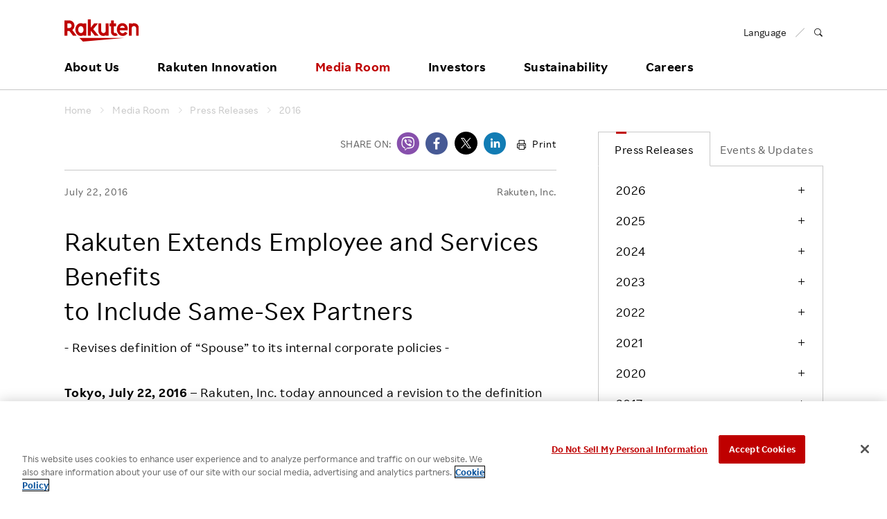

--- FILE ---
content_type: text/html
request_url: https://global.rakuten.com/corp/news/press/2016/0722_01.html
body_size: 13683
content:
<!DOCTYPE HTML>
<html lang="en">
<head>
<!-- OneTrust Cookies Consent Notice start for global.rakuten.com -->
<script type="text/javascript" src="https://cdn.cookielaw.org/consent/6a8bd015-5105-426c-8cf5-5a5f9e559171/OtAutoBlock.js" ></script>
<script src="https://cdn.cookielaw.org/scripttemplates/otSDKStub.js" data-document-language="true" type="text/javascript" charset="UTF-8" data-domain-script="6a8bd015-5105-426c-8cf5-5a5f9e559171" ></script>
<script type="text/javascript">
function OptanonWrapper() { }
</script>
<!-- OneTrust Cookies Consent Notice end for global.rakuten.com -->
<!-- Google Tag Manager -->
<script>(function(w,d,s,l,i){w[l]=w[l]||[];w[l].push({'gtm.start':
    new Date().getTime(),event:'gtm.js'});var f=d.getElementsByTagName(s)[0],
    j=d.createElement(s),dl=l!='dataLayer'?'&l='+l:'';j.setAttributeNode(d.createAttribute('data-ot-ignore'));j.async=true;j.src=
    'https://www.googletagmanager.com/gtm.js?id='+i+dl;f.parentNode.insertBefore(j,f);
    })(window,document,'script','dataLayer','GTM-TQRMW8ZS');</script>
<!-- End Google Tag Manager -->
<link href="https://ce.mf.marsflag.com/latest/css/mf-search.css" rel="stylesheet" type="text/css" media="all" charset="UTF-8">

<meta charset="utf-8">
<title>Rakuten Extends Employee and Services Benefits to Include Same-Sex Partners&nbsp;|&nbsp;Media Room</title>
<meta name="viewport" content="width=device-width, initial-scale=1">
<meta name="description" content="Rakuten, Inc. today announced a revision to the definition of “spouse” under its internal employment regulations to include recognition for same-sex partners. The revision was approved at a Board of Directors meeting held on July 22, 2016.">
<link rel="canonical" href="https://global.rakuten.com/corp/news/press/2016/0722_01.html">
<meta property="mf:lastmodified" content=“2016-07-22T00:00:00+0900”>
<!-- SNS -->
<meta property="og:title" content="Rakuten Extends Employee and Services Benefits to Include Same-Sex Partners:Rakuten Group, Inc.">
<meta property="og:description" content="Rakuten, Inc. today announced a revision to the definition of “spouse” under its internal employment regulations to include recognition for same-sex partners. The revision was approved at a Board of Directors meeting held on July 22, 2016.">
<meta property="og:type" content="article">
<meta property="og:url" content="https://global.rakuten.com/corp/news/press/2016/0722_01.html?scid=we_ogp_pr_release_en">
<meta property="og:image" content="https://jp.rakuten-static.com/1/bu/corp/im/news/sns_thumbnail_logo_gl.png">
<meta property="og:site_name" content="Rakuten Group, Inc.">
<meta property="fb:app_id" content="284262551638042">
<!-- /SNS -->

<link rel="apple-touch-icon-precomposed" href="/corp/assets/img/site-icons/rakuten-180.png">
<link rel="icon" sizes="16x16 32x32 64x64" href="/corp/assets/img/site-icons/rakuten-64.png">
<link rel="mask-icon" sizes="any" color="#bf0000" href="/corp/assets/img/site-icons/rakuten-black.svg">
<link rel="shortcut icon" href="/corp/assets/img/site-icons/rakuten.ico">

<link rel="stylesheet" href="/corp/assets/css/rf-basement.css">
<link rel="stylesheet" href="/corp/assets/css/rf-main.css">
<link rel="stylesheet" href="/corp/assets/css/rc-icon.css">
<link rel="stylesheet" href="/corp/assets/css/style.css">
<link rel="stylesheet" href="/corp/news/assets/css/main.css">
<link rel="stylesheet" href="/corp/news/assets/css/print-preview.css" type="text/css" media="print">

<script src="/corp/assets/js/libs/jquery-1.7.2.min.js"></script>
<script src="/corp/assets/js/modernizr.js"></script>

</head>

<body id="mediaroom" class="press article">

<div id="pagetop">

<!-- // Header -->
<!-- Google Tag Manager (noscript) -->
<noscript><iframe src="https://www.googletagmanager.com/ns.html?id=GTM-TQRMW8ZS"
    height="0" width="0" style="display:none;visibility:hidden"></iframe></noscript>
<!-- End Google Tag Manager (noscript) -->

<!-- marsfinderoff: index -->
<header id="global-header" class="rf-header">
    <div class="rf-header-inner">

        <div class="rf-inner">

            <div class="rf-header-top rf-grid rf-grid--1--2">

                <div class="rf-grid-column">
                    <p class="logo">
                        <a href="/corp/">
                            <img src="/corp/assets/img/common/logo.svg" alt="Rakuten Group, Inc.">
                        </a>
                    </p>
                </div>

                <div class="rf-grid-column rf-header-lang">
                    <ul class="rf-list-separate rf-mini">
                        <li class="multiLang"><dl id="lang-selector"><dt class="font-rakuten"><i class="rcicon rg-i rg-i-lang"></i><span class="font-rakuten">Language</span></dt>
                            <dd class="rf-grid rf-grid--2">
                                <a href="/corp/" class="rf-grid-column current"><span class="font-rakuten">English</span></a>
                                <a href="//corp.rakuten.co.jp/" class="rf-grid-column"><span  class="font-2b">日本語</span></a>
                                <a href="/corp/" class="rf-grid-column" id="de"><span class="font-rakuten">Deutsch</span></a>
                                <a href="/corp/" class="rf-grid-column" id="es"><span class="font-rakuten">Español</span></a>
                                <a href="/corp/" class="rf-grid-column" id="fr"><span class="font-rakuten">Français</span></a>
                                <a href="/corp/" class="rf-grid-column" id="it"><span class="font-rakuten">Italiano</span></a>
                                <a href="/corp/" class="rf-grid-column" id="nl"><span class="font-rakuten">Nederlands</span></a>
                                <a href="/corp/" class="rf-grid-column" id="pt"><span class="font-rakuten">Português</span></a>
                                <a href="/corp/" class="rf-grid-column" id="cn"><span  class="font-2b">简体中文</span></a>
                                <a href="/corp/" class="rf-grid-column" id="tw"><span  class="font-2b">繁體中文</span></a>
                                <a href="/corp/" class="rf-grid-column" id="ko"><span  class="font-2b">한국어</span></a>
                            </dd>
                        </dl></li>
                        <li>
                            <a href="#MF_form_phrase" id="rf-header-search">
                                <span class="rcicon rc-i-search">
                                    <i class="rf-implicit">Open search panel</i>
                                </span>
                            </a>
                        </li>
                    </ul>
                </div>

                <a id="rf-header-menu"><span></span><span></span><span></span></a>

            </div>

            <nav id="rf-header-nav">

                <div id="rf-search-form">
                    <div class="rf-inner rf-mb20"><span class="rf-title-medium">Search Corporate Site</span></div>
                    <div class="rf-search-form-inner">
                    <button type="button" id="rf-search-form-close"><i class="rf-implicit">Close search panel</i></button>
                    <button type="button" id="rf-search-form-reset"><i class="rf-implicit">Reset input text</i></button>
                        <div id="MF_form_phrase" class="mf_finder_container">
                            <mf-search-box submit-text=""
                                ajax-url="https://finder.api.mf.marsflag.com/api/v1/finder_service/documents/d4a720f8/search"
                                serp-url="/corp/search/index.html#" doctype-hidden="true"
                                placeholder="What are you looking for?">
                            </mf-search-box>
                        </div>
                        <div class="search-service-link"><a href="/corp/about/company/?l-id=header_search" class="rf-link-icon">
                            <i class="rcicon rc-i-angle-right rf-tiny"></i>Click here for a list of Rakuten's services</a></div>
                    </div>
                </div>

                <ul class="j-header-toggle">

                    <li class="j-hovertarget about">

                        <p class="rf-visible-pc"><a href="/corp/about/" class="rf-header-nav-pc">About Us</a></p>
                        <p class="rf-visible-sp"><a href="javascript:void(0)" tabindex="-1" class="rf-header-nav-btn j-toggle-btn">About Us</a></p>

                        <section class="rf-header-nav-inner j-toggle-detail">
                            <div class="rf-inner j-toggle-detail-content">

                                <p class="rf-title-medium rf-title-line-s">
                                    <a href="/corp/about/" tabindex="-1"><i aria-hidden="true" class="rcicon rf-mini rc-i-angle-right"></i>About Us Home</a>
                                </p>

                                <div class="rf-grid rf-grid--1--3--3">
                                    <ul class="rf-grid-column rf-list-link">
                                        <li class="rf-visible-pc"><a href="/corp/about/" class="rf-link-anchor"><i aria-hidden="true" class="rcicon rf-mini rc-i-angle-right"></i>About Us TOP</a></li>
                                        <li><a href="/corp/about/philosophy/"><i aria-hidden="true" class="rcicon rf-mini rc-i-angle-right"></i>Our Philosophy</a></li>
                                        <li><a href="/corp/about/index.html#leadership"><i aria-hidden="true" class="rcicon rf-mini rc-i-angle-right"></i>Leadership</a></li>
                                        <li><a href="/corp/about/management.html"><i aria-hidden="true" class="rcicon rf-mini rc-i-angle-right"></i>Management Team</a></li>
                                        <li><a href="/corp/about/company/"><i aria-hidden="true" class="rcicon rf-mini rc-i-angle-right"></i>Our Businesses</a></li>
                                        <li><a href="/corp/about/organization.html"><i aria-hidden="true" class="rcicon rf-mini rc-i-angle-right"></i>Organizational Chart</a></li>
                                        <li><a href="/corp/about/map/"><i aria-hidden="true" class="rcicon rf-mini rc-i-angle-right"></i>Office Locations</a></li>
                                    </ul>

                                    <ul class="rf-grid-column rf-list-link">
                                        <li><a href="/corp/about/brand_story/"><i aria-hidden="true" class="rcicon rf-mini rc-i-angle-right"></i>Our Brand</a></li>
                                        <li><a href="/corp/about/index.html#strengths"><i aria-hidden="true" class="rcicon rf-mini rc-i-angle-right"></i>Our Strengths</a></li>
                                        <li><a href="/corp/ai/"><i aria-hidden="true" class="rcicon rf-mini rc-i-angle-right"></i>Rakuten AI</a></li>
                                        <li><a href="/corp/about/history.html"><i aria-hidden="true" class="rcicon rf-mini rc-i-angle-right"></i>Our History</a></li>
                                    </ul>

                                </div>
                            </div>
                        </section>

                    </li>
                    <!-- / About Us -->

                    <li class="j-hovertarget innovation">

                        <p class="rf-visible-pc"><a href="/corp/innovation/" class="rf-header-nav-pc">Rakuten Innovation</a></p>
                        <p class="rf-visible-sp"><a href="javascript:void(0)" tabindex="-1" class="rf-header-nav-btn j-toggle-btn">Rakuten Innovation</a></p>

                        <section class="rf-header-nav-inner j-toggle-detail">
                            <div class="rf-inner j-toggle-detail-content">

                                <p class="rf-title-medium rf-title-line-s">
                                    <a href="/corp/innovation/" tabindex="-1"><i aria-hidden="true" class="rcicon rf-mini rc-i-angle-right"></i>Rakuten Innovation Home</a>
                                </p>

                                <div class="rf-grid rf-grid--1--3">

                                    <div class="rf-grid-column rf-grid-double">
                                        <div class="rf-grid rf-grid-edge rf-grid--1--3--3">

                                            <ul class="rf-grid-column rf-list-link rf-header-nav-category">
                                                <li class="rf-header-nav-label rf-mini">CATEGORY</li>
                                                <li><a href="/corp/innovation/technology/"><i aria-hidden="true" class="rcicon rf-mini rc-i-angle-right"></i>Technology</a></li>
                                                <li><a href="/corp/innovation/services/"><i aria-hidden="true" class="rcicon rf-mini rc-i-angle-right"></i>Services</a></li>
                                                <li><a href="/corp/innovation/corporate/"><i aria-hidden="true" class="rcicon rf-mini rc-i-angle-right"></i>Corporate</a></li>
                                                <li><a href="/corp/innovation/events/"><i aria-hidden="true" class="rcicon rf-mini rc-i-angle-right"></i>Events</a></li>
                                                <li><a href="/corp/innovation/sports_culture/"><i aria-hidden="true" class="rcicon rf-mini rc-i-angle-right"></i>Sports &amp; Culture</a></li>
                                            </ul>

                                            <ul class="rf-grid-column rf-list-link rf-header-nav-region">
                                                <li class="rf-header-nav-label rf-mini">REGION</li>
                                                <li><a href="/corp/innovation/global/"><i aria-hidden="true" class="rcicon rf-mini rc-i-angle-right"></i>Global</a></li>
                                                <li><a href="/corp/innovation/americas/"><i aria-hidden="true" class="rcicon rf-mini rc-i-angle-right"></i>Americas</a></li>
                                                <li><a href="/corp/innovation/asia_pacific/"><i aria-hidden="true" class="rcicon rf-mini rc-i-angle-right"></i>Asia Pacific</a></li>
                                                <li><a href="/corp/innovation/europe/"><i aria-hidden="true" class="rcicon rf-mini rc-i-angle-right"></i>Europe</a></li>
                                                <li><a href="/corp/innovation/japan/"><i aria-hidden="true" class="rcicon rf-mini rc-i-angle-right"></i>Japan</a></li>
                                            </ul>

                                            <ul class="rf-grid-column rf-list-link rf-header-nav-keyword">
                                                <li class="rf-header-nav-label rf-mini">KEYWORD</li>
                                                <li><a href="/corp/innovation/tag/30-105/"><i aria-hidden="true" class="rcicon rf-mini rc-i-angle-right"></i>E-Commerce</a></li>
                                                <li><a href="/corp/innovation/tag/30-101/"><i aria-hidden="true" class="rcicon rf-mini rc-i-angle-right"></i>Diversity</a></li>
                                                <li><a href="/corp/innovation/tag/30-108/"><i aria-hidden="true" class="rcicon rf-mini rc-i-angle-right"></i>Empowerment</a></li>
                                                <li><a href="/corp/innovation/tag/30-245/"><i aria-hidden="true" class="rcicon rf-mini rc-i-angle-right"></i>Professional sport</a></li>
                                                <li><a href="/corp/innovation/tag/"><i aria-hidden="true" class="rcicon rf-mini rc-i-angle-right"></i>More</a></li>
                                            </ul>

                                        </div>
                                    </div>

                                    <div class="rf-grid-column">

                                        <!-- / Rakuten Innovation slider -->
                                        
<ul class="j-header-slider">

		<li>
		<article>
			<a href="/corp/innovation/rakuten_today/2026/0203-7566/">
				<figure><img src="https://i0.wp.com/rakuten.today/wp-content/uploads/2026/02/Rakuten-Ichiba_tn.jpg?fit=500%2C334&amp;ssl=1" alt="Rakuten Ichiba expands global access to the Japanese e-commerce market"></figure>
				<div class="wrap">
					<p class="date">February 3, 2026</p>
					<h3 class="rf-title-small">Rakuten Ichiba expands global access to the Japanese e-commerce market</h3>
				</div>
			</a>
		</article>
	</li>

		<li>
		<article>
			<a href="/corp/innovation/rnn/2026/2507_004/">
				<figure><img src="/corp/innovation/assets/img/rnn/2026/2507_004/thumbnail.jpg" alt="Rakuten Mobile Brings AI into RAN with Intelligent Controller"></figure>
				<div class="wrap">
					<p class="date">January 30, 2026</p>
					<h3 class="rf-title-small">Rakuten Mobile Brings AI into RAN with Intelligent Controller</h3>
				</div>
			</a>
		</article>
	</li>

		<li>
		<article>
			<a href="/corp/innovation/rakuten_today/2026/0130-7559/">
				<figure><img src="https://i0.wp.com/rakuten.today/wp-content/uploads/2026/01/New-Year-1.jpeg?fit=500%2C333&amp;ssl=1" alt="My view for Rakuten in 2026 and beyond"></figure>
				<div class="wrap">
					<p class="date">January 30, 2026</p>
					<h3 class="rf-title-small">My view for Rakuten in 2026 and beyond</h3>
				</div>
			</a>
		</article>
	</li>

	</ul>


                                        <!-- / Rakuten Innovation slider -->

                                    </div>

                                </div>
                            </div>
                        </section>

                    </li>
                    <!-- / Rakuten Innovation -->

                    <li class="j-hovertarget news">

                        <p class="rf-visible-pc"><a href="/corp/news/press/" class="rf-header-nav-pc">Media Room</a></p>
                        <p class="rf-visible-sp"><a href="javascript:void(0)" tabindex="-1" class="rf-header-nav-btn j-toggle-btn">Media Room</a></p>

                        <section class="rf-header-nav-inner j-toggle-detail">
                            <div class="rf-inner j-toggle-detail-content">

                                <p class="rf-title-medium rf-title-line-s">
                                    <a href="/corp/news/press/" tabindex="-1"><i aria-hidden="true" class="rcicon rf-mini rc-i-angle-right"></i>Media Room Home</a>
                                </p>

                                <div class="rf-grid rf-grid--1--3">

                                    <div class="rf-grid-column rf-grid-double">

                                        <ul class="rf-grid rf-grid--1--3--3 rf-list-link">
                                            <li class="rf-grid-column"><a href="/corp/news/press/"><i aria-hidden="true" class="rcicon rf-mini rc-i-angle-right"></i>Press Releases</a></li>
                                            <li class="rf-grid-column"><a href="/corp/news/update/"><i aria-hidden="true" class="rcicon rf-mini rc-i-angle-right"></i>Events &amp; Updates</a></li>
                                            <li class="rf-grid-column"><a href="/corp/news/media/?l-id=header_to_presskit_en" data-ratId="PK_L0301_4_en" data-ratEvent="click" data-ratParam="all"><i aria-hidden="true" class="rcicon rf-mini rc-i-angle-right"></i>Media Resources</a></li>
                                        </ul>

                                    </div>

                                    <ul class="rf-grid-column rf-list-link">
                                        <li><a href="/corp/news/group/"><i aria-hidden="true" class="rcicon rf-mini rc-i-angle-right"></i>Media Room <br class="rf-visible-pc">for Group Companies</a></li>
                                    </ul>

                                </div>

                            </div>
                        </section>

                    </li>
                    <!-- / Media Room -->

                    <li class="j-hovertarget investors">

                        <p class="rf-visible-pc"><a href="/corp/investors/" class="rf-header-nav-pc">Investors</a></p>
                        <p class="rf-visible-sp"><a href="javascript:void(0)" tabindex="-1" class="rf-header-nav-btn j-toggle-btn">Investors</a></p>

                        <section class="rf-header-nav-inner j-toggle-detail">
                            <div class="rf-inner j-toggle-detail-content">

                                <p class="rf-title-medium rf-title-line-s">
                                    <a href="/corp/investors/" tabindex="-1"><i aria-hidden="true" class="rcicon rf-mini rc-i-angle-right"></i>Investors Home</a>
                                </p>

                                <div class="rf-grid rf-grid--1--3--3">

                                    <ul class="rf-grid-column rf-list-link">
                                        <li><a href="/corp/investors/policy/"><i aria-hidden="true" class="rcicon rf-mini rc-i-angle-right"></i>To Shareholders and Investors</a></li>
                                        <li><a href="/corp/investors/financial/"><i aria-hidden="true" class="rcicon rf-mini rc-i-angle-right"></i>Financial Performance</a></li>
                                        <li><a href="/corp/investors/documents/"><i aria-hidden="true" class="rcicon rf-mini rc-i-angle-right"></i>IR Library&nbsp;&frasl;&nbsp;Events</a></li>
                                    </ul>

                                    <ul class="rf-grid-column rf-list-link">
                                        <li><a href="/corp/investors/stock/"><i aria-hidden="true" class="rcicon rf-mini rc-i-angle-right"></i>Stocks and Bonds</a></li>
                                        <li><a href="/corp/investors/calendar.html"><i aria-hidden="true" class="rcicon rf-mini rc-i-angle-right"></i>IR Calendar</a></li>
                                        <li><a href="/corp/investors/faqs/"><i aria-hidden="true" class="rcicon rf-mini rc-i-angle-right"></i>FAQ</a></li>
                                    </ul>

                                    <div class="rf-grid-column">

                                        <!-- / Rakuten Innovation slider -->
                                        <ul class="j-header-slider">
                                        <!--Left-->
<li><div><figure><img src="/corp/assets/img/header/2025Q4announcement_001.png" alt="Earnings Results"></figure></div></li>
<!-- <li><div><figure><a href="" target="_blank"><img src="/corp/assets/img/header/2025Q3announcement_001.png" alt="Earnings Results"></a></figure></div></li> -->
<!-- <li><div><figure><a href="/corp/investors/documents/results/"><img src="/corp/assets/img/header/2025Q3announcement_002.png" alt="Earnings Results"></a></figure></div></li> -->
<!--<li><div><figure><a href="/corp/investors/financial/"><img src="/corp/assets/img/header/investors_banner03.jpg" alt=""></a></figure></div></li>-->
<!--<li><div><figure><a href="/corp/investors/investorday20XX/"><img src="/corp/assets/img/header/investorday20XX_en.png" alt=""></a></figure></div></li>-->
<!--<li><div><figure><a href="/corp/investors/stock/meeting.html"><img src="/corp/assets/img/header/2018ShareholdersMeeting.png" alt=""></a></figure></div></li>-->

<!--Center-->
<!--li><div><figure><a href="https://kvgo.com/goldman-sachs-communacopia/rakuten-group-inc-sept-2021"><img src="/corp/assets/img/header/upcomingevent_en.png" alt="UpcomingEvent"></a></figure></div></li-->
<!--<li><div><figure><a href="/corp/investors/stock/meeting.html"><img src="/corp/assets/img/header/2025ShareholdersMeeting.png" alt="ShareHoldersMeeting"></a></figure></div></li>-->
<!--<li><div><figure><img src="/corp/assets/img/header/2019Q2announcement_001.png" alt=""></figure></div></li>-->
<!--<li><div><figure><a href="/corp/investors/documents/results/"><img src="/corp/assets/img/header/2020Q1announcement_001.png" alt=""></a></figure></div></li>-->
<li><div><figure><a href="/corp/investors/documents/annual.html"><img src="/corp/assets/img/header/investors_banner12.png" alt="Integrated Report"></a></figure></div></li>

<!--Right-->
<li><div><figure><a href="/corp/investors/financial/"><img src="/corp/assets/img/header/investors_banner03.jpg" alt=""></a></figure></div></li>
                                        </ul>
                                        <!-- / Rakuten Innovation slider -->

                                    </div>

                                </div>
                            </div>
                        </section>


                    </li>
                    <!-- / Investors -->

                    <li class="j-hovertarget sustainability">

                        <p class="rf-visible-pc"><a href="/corp/sustainability/" class="rf-header-nav-pc">Sustainability</a></p>
                        <p class="rf-visible-sp"><a href="javascript:void(0)" tabindex="-1" class="rf-header-nav-btn j-toggle-btn">Sustainability</a></p>

                        <section class="rf-header-nav-inner j-toggle-detail">
                            <div class="rf-inner j-toggle-detail-content">

                                <p class="rf-title-medium rf-title-line-s">
                                    <a href="/corp/sustainability/" tabindex="-1"><i aria-hidden="true" class="rcicon rf-mini rc-i-angle-right"></i>Sustainability Home</a>
                                </p>

                                <div class="rf-grid rf-grid--1--3--3">

                                    <ul class="rf-grid-column rf-list-link">
                                        <li class="rf-header-nav-label rf-bold rf-visible-sp"><a href="/corp/sustainability/message/"><i aria-hidden="true" class="rcicon rf-mini rc-i-angle-right"></i>Top Commitment</a></li>
                                        <li class="rf-header-nav-label rf-bold rf-visible-sp"><a href="/corp/sustainability/strategy/"><i aria-hidden="true" class="rcicon rf-mini rc-i-angle-right"></i>Rakuten and Sustainability</a></li>
                                        <li class="rf-header-nav-label rf-bold rf-visible-sp"><a href="/corp/sustainability/globalinitiatives/"><i aria-hidden="true" class="rcicon rf-mini rc-i-angle-right"></i>Global Initiatives</a></li>
                                        <li class="rf-header-nav-label rf-bold rf-visible-sp"><a href="/corp/sustainability/esg/"><i aria-hidden="true" class="rcicon rf-mini rc-i-angle-right"></i>ESG Efforts at Rakuten</a></li>
                                        <li class="rf-bold rf-visible-pc"><a href="/corp/sustainability/message/"><i aria-hidden="true" class="rcicon rf-mini rc-i-angle-right"></i>Top Commitment</a></li>
                                        <li class="rf-bold rf-visible-pc"><a href="/corp/sustainability/strategy/"><i aria-hidden="true" class="rcicon rf-mini rc-i-angle-right"></i>Rakuten and Sustainability</a></li>
                                        <li class="rf-bold rf-visible-pc"><a href="/corp/sustainability/globalinitiatives/"><i aria-hidden="true" class="rcicon rf-mini rc-i-angle-right"></i>Global Initiatives</a></li>
                                        <li class="rf-bold rf-border rf-visible-pc"><a href="/corp/sustainability/library/"><i aria-hidden="true" class="rcicon rf-mini rc-i-angle-right"></i>ESG Library</a></li>
                                        <li class="rf-bold rf-visible-pc"><a href="/corp/sustainability/recognitions/"><i aria-hidden="true" class="rcicon rf-mini rc-i-angle-right"></i>Awards &amp; Recognition</a></li>
                                    </ul>

                                    <ul class="rf-grid-column rf-list-link">
                                        <li class="rf-bold rf-visible-pc"><a href="/corp/sustainability/esg/"><i aria-hidden="true" class="rcicon rf-mini rc-i-angle-right"></i>ESG Efforts at Rakuten</a></li>
                                        <li class="rf-font-roman"><a href="/corp/sustainability/climate/"><i aria-hidden="true" class="rcicon rf-mini rc-i-angle-right"></i>Climate Change</a></li>
                                        <li class="rf-font-roman"><a href="/corp/sustainability/biodiversity/"><i aria-hidden="true" class="rcicon rf-mini rc-i-angle-right"></i>Biodiversity</a></li>
                                        <li class="rf-font-roman"><a href="/corp/sustainability/employees/"><i aria-hidden="true" class="rcicon rf-mini rc-i-angle-right"></i>Talent Management</a></li>
                                        <li class="rf-font-roman"><a href="/corp/sustainability/diversity/"><i aria-hidden="true" class="rcicon rf-mini rc-i-angle-right"></i>Diversity, Equity and Inclusion</a></li>
                                        <li class="rf-font-roman"><a href="/corp/sustainability/wellness/"><i aria-hidden="true" class="rcicon rf-mini rc-i-angle-right"></i>Health, Safety and Wellness</a></li>
                                        <li class="rf-font-roman"><a href="/corp/sustainability/human-rights/"><i aria-hidden="true" class="rcicon rf-mini rc-i-angle-right"></i>Human Rights</a></li>
                                        <li class="rf-font-roman"><a href="/corp/sustainability/ethicalmarketing/"><i aria-hidden="true" class="rcicon rf-mini rc-i-angle-right"></i>Responsible Adverting, Marketing, Labelling</a></li>
                                        <li class="rf-font-roman"><a href="/corp/sustainability/communities/"><i aria-hidden="true" class="rcicon rf-mini rc-i-angle-right"></i>Community Engagement</a></li>
                                        <li class="rf-visible-pc"><a href="/corp/sustainability/dialogue-for-change/"><i aria-hidden="true" class="rcicon rf-mini rc-i-angle-right"></i>Dialogue for Change with Rakuten</a></li>
                                        <li class="rf-visible-sp rf-font-roman"><a href="/corp/sustainability/dialogue-for-change/"><i aria-hidden="true" class="rcicon rf-mini rc-i-angle-right"></i>Dialogue for Change</a></li>
                                        <li class="rf-font-roman"><a href="/corp/sustainability/social-accelerator/"><i aria-hidden="true" class="rcicon rf-mini rc-i-angle-right"></i>Rakuten Social Accelerator</a></li>
                                        <li class="rf-font-roman"><a href="/corp/sustainability/it-school/"><i aria-hidden="true" class="rcicon rf-mini rc-i-angle-right"></i>Rakuten IT School Next</a></li>
                                    </ul>

                                    <ul class="rf-grid-column rf-list-link">
                                        <li class="rf-header-nav-label rf-mini rf-visible-pc">&nbsp;</li>
                                        <li class="rf-font-roman"><a href="/corp/sustainability/governance/"><i aria-hidden="true" class="rcicon rf-mini rc-i-angle-right"></i>Corporate Governance</a></li>
                                        <li class="rf-font-roman"><a href="/corp/sustainability/compliance/"><i aria-hidden="true" class="rcicon rf-mini rc-i-angle-right"></i>Compliance</a></li>
                                        <li class="rf-font-roman"><a href="/corp/sustainability/risk/"><i aria-hidden="true" class="rcicon rf-mini rc-i-angle-right"></i>Risk Management</a></li>
                                        <li class="rf-font-roman"><a href="/corp/sustainability/security/"><i aria-hidden="true" class="rcicon rf-mini rc-i-angle-right"></i>Information Security</a></li>
                                        <li class="rf-font-roman"><a href="/corp/sustainability/privacy/"><i aria-hidden="true" class="rcicon rf-mini rc-i-angle-right"></i>Privacy</a></li>
                                        <li class="rf-font-roman"><a href="/corp/sustainability/ResponsibleAI/"><i aria-hidden="true" class="rcicon rf-mini rc-i-angle-right"></i>Responsible AI</a></li>
                                        <li class="rf-font-roman"><a href="/corp/sustainability/quality/"><i aria-hidden="true" class="rcicon rf-mini rc-i-angle-right"></i>Product &amp; Service Quality</a></li>
                                        <li class="rf-font-roman"><a href="/corp/sustainability/supplychain/"><i aria-hidden="true" class="rcicon rf-mini rc-i-angle-right"></i>Sustainable Supply Chain</a></li>
                                        <li class="rf-font-roman"><a href="/corp/sustainability/fintech/"><i aria-hidden="true" class="rcicon rf-mini rc-i-angle-right"></i>Sustainable FinTech Services</a></li>
 <li class="rf-header-nav-label rf-bold rf-visible-sp"><a href="/corp/sustainability/library/"><i aria-hidden="true" class="rcicon rf-mini rc-i-angle-right"></i>ESG Library​</a></li>
<li class="rf-header-nav-label rf-bold rf-visible-sp"><a href="/corp/sustainability/recognitions/"><i aria-hidden="true" class="rcicon rf-mini rc-i-angle-right"></i>Awards and Recognitions​</a></li>
                                    </ul>
                        </div>

                            </div>
                        </section>

                    </li>
                    <!-- / Sustainability -->

                    <li class="j-hovertarget careers">
                        <p class="rf-visible-pc"><a href="/corp/careers/" class="rf-header-nav-pc">Careers</a></p>
                        <p class="rf-visible-sp"><a href="javascript:void(0)" tabindex="-1" class="rf-header-nav-btn j-toggle-btn">Careers</a></p>

                        <section class="rf-header-nav-inner j-toggle-detail">
                            <div class="rf-inner j-toggle-detail-content">
                                <p class="rf-title-medium rf-title-line-s">
                                    <a href="/corp/careers/" tabindex="-1"><i aria-hidden="true" class="rcicon rf-mini rc-i-angle-right"></i>Careers Home</a>
                                </p>
                                <div class="rf-grid rf-grid-edge rf-grid--1--4--4">
                                    <ul class="rf-grid-column rf-list-link">
                                        <li class="rf-header-nav-label rf-mini rf-visible-pc">MID CAREER RECRUITING</li>
                                        <li class="rf-title-medium rf-header-nav-label rf-mini rf-visible-sp"><a href="/corp/careers/midcareer/"><i aria-hidden="true" class="rcicon rf-mini rc-i-angle-right"></i>MID CAREER RECRUITING</a></li>
                                        <li><a href="/corp/careers/midcareer/"><i aria-hidden="true" class="rcicon rf-mini rc-i-angle-right"></i>Mid Career Recruiting TOP</a></li>
                                        <li><a href="/corp/careers/business/"><i aria-hidden="true" class="rcicon rf-mini rc-i-angle-right"></i>Job | Business</a></li>
                                        <li><a href="/corp/careers/engineer/"><i aria-hidden="true" class="rcicon rf-mini rc-i-angle-right"></i>Job | Engineer</a></li>
                                        <li><a href="/corp/careers/creative/"><i aria-hidden="true" class="rcicon rf-mini rc-i-angle-right"></i>Job | Creative</a></li>
                                        <li><a href="/corp/careers/corporate/"><i aria-hidden="true" class="rcicon rf-mini rc-i-angle-right"></i>Job | Corporate</a></li>
                                        <li><a href="/corp/careers/information/"><i aria-hidden="true" class="rcicon rf-mini rc-i-angle-right"></i>Employee Conditions</a></li>
                                        <li><a href="/corp/careers/interview/"><i aria-hidden="true" class="rcicon rf-mini rc-i-angle-right"></i>Employee Voice</a></li>
                                        <li class="rf-visible-sp"><a href="/corp/careers/pwd/"><i aria-hidden="true" class="rcicon rf-mini rc-i-angle-right"></i>Hiring People with Disabilities</a></li>
                                        <li class="rf-visible-sp"><a href="/corp/careers/rehiring/"><i aria-hidden="true" class="rcicon rf-mini rc-i-angle-right"></i>Rehiring Opportunity</a></li>
                                        <li class="rf-visible-sp"><a href="/corp/careers/referral/"><i aria-hidden="true" class="rcicon rf-mini rc-i-angle-right"></i>Employee Referral Program</a></li>
                                        <li><a href="/corp/careers/faq/"><i aria-hidden="true" class="rcicon rf-mini rc-i-angle-right"></i>FAQ</a></li>
                                    </ul>

                                    <ul class="rf-grid-column rf-list-link rf-visible-pc">
                                        <li class="rf-header-nav-label rf-mini">&nbsp;</li>
                                        <li><a href="/corp/careers/pwd/"><i aria-hidden="true" class="rcicon rf-mini rc-i-angle-right"></i>Hiring People with Disabilities</a></li>
                                        <li><a href="/corp/careers/rehiring/"><i aria-hidden="true" class="rcicon rf-mini rc-i-angle-right"></i>Rehiring Opportunity</a></li>
                                        <li><a href="/corp/careers/referral/"><i aria-hidden="true" class="rcicon rf-mini rc-i-angle-right"></i>Employee Referral Program</a></li>
                                    </ul>

                                    <ul class="rf-grid-column rf-list-link">
                                        <li class="rf-header-nav-label rf-mini rf-visible-pc">NEW GRADUATE RECRUITING</li>
                                        <li class="rf-title-medium rf-header-nav-label rf-mini rf-visible-sp"><a href="/corp/careers/graduates/"><i aria-hidden="true" class="rcicon rf-mini rc-i-angle-right"></i>NEW GRADUATE RECRUITING</a></li>
                                        <li><a href="/corp/careers/graduates/"><i aria-hidden="true" class="rcicon rf-mini rc-i-angle-right"></i>New Graduate Recruiting TOP</a></li>
                                        <li><a href="/corp/careers/graduates/recruit_business/"><i aria-hidden="true" class="rcicon rf-mini rc-i-angle-right"></i>Employee Conditions：Business</a></li>
                                        <li><a href="/corp/careers/graduates/recruit_engineer/"><i aria-hidden="true" class="rcicon rf-mini rc-i-angle-right"></i>Employee Conditions：Engineer</a></li>
                                        <li><a href="/corp/careers/graduates/business/"><i aria-hidden="true" class="rcicon rf-mini rc-i-angle-right"></i>Our Businesses For Students</a></li>
                                        <li><a href="/corp/careers/graduates/event/"><i aria-hidden="true" class="rcicon rf-mini rc-i-angle-right"></i>Event</a></li>
                                        <li><a href="/corp/careers/graduates/people/"><i aria-hidden="true" class="rcicon rf-mini rc-i-angle-right"></i>Employee Voice</a></li>
                                        <li><a href="/corp/careers/graduates/projects/"><i aria-hidden="true" class="rcicon rf-mini rc-i-angle-right"></i>Project Introduction</a></li>
                                        <li><a href="/corp/careers/graduates/faq/"><i aria-hidden="true" class="rcicon rf-mini rc-i-angle-right"></i>FAQ</a></li>
                                    </ul>

                                    <ul class="rf-grid-column rf-list-link">
                                        <li class="rf-header-nav-label rf-mini rf-visible-pc">ABOUT US</li>
                                        <li class="rf-title-medium rf-header-nav-label rf-mini rf-visible-sp">ABOUT US</li>
                                        <li><a href="/corp/careers/message/"><i aria-hidden="true" class="rcicon rf-mini rc-i-angle-right"></i>Message from Leadership</a></li>
                                        <li><a href="/corp/careers/services/"><i aria-hidden="true" class="rcicon rf-mini rc-i-angle-right"></i>Our Businesses</a></li>
                                        <li><a href="/corp/careers/organizations/"><i aria-hidden="true" class="rcicon rf-mini rc-i-angle-right"></i>Our Organizations</a></li>
                                        <li><a href="/corp/careers/overseas/"><i aria-hidden="true" class="rcicon rf-mini rc-i-angle-right"></i>Global Career Opportunities</a></li>
                                        <li><a href="/corp/careers/culture/"><i aria-hidden="true" class="rcicon rf-mini rc-i-angle-right"></i>Corporate Culture</a></li>
                                        <li><a href="/corp/careers/benefit/"><i aria-hidden="true" class="rcicon rf-mini rc-i-angle-right"></i>Employee Benefits</a></li>
                                        <li><a href="/corp/careers/career-development/"><i aria-hidden="true" class="rcicon rf-mini rc-i-angle-right"></i>Career Development</a></li>
			               <li><a href="/corp/careers/womenscareer/"><i aria-hidden="true" class="rcicon rf-mini rc-i-angle-right"></i>Women's Career</a></li>
                                        <li><a href="/corp/about/map/crimsonhouse/"><i aria-hidden="true" class="rcicon rf-mini rc-i-angle-right"></i>Office</a></li>
                                    </ul>
                                </div>
                            </div>
                        </section>

                    </li>
                    <!-- / Careers -->


                </ul>

            </nav>

        </div>
        <!-- / .rf-inner -->

    </div>
    <!-- / .rf-header-inner -->
</header>

<noscript>
<p class="rf-inner rf-box rf-box-bg rf-medium noJavascript">You need to have JavaScript enabled in your browser to access the full functionality and content of this website.<br>To do so, please follow <a href="/corp/jssetting.html">the instructions.</a></p>
</noscript>
<!-- marsfinderon: index -->
<!-- // Header -->

<div class="rf-inner">

<nav class="rf-breadcrumb">
<ol>
<li><a href="/corp/">Home</a></li>
<li><a href="/corp/news/press/">Media Room</a></li>
<li><a href="/corp/news/press/">Press Releases</a></li>
<li><a href="/corp/news/press/2016/">2016</a></li>
</ol>
</nav>
</div><main id="container">
<div id="contentsMain" class="rf-inner">
<div id="contents">
<ul class="ttlBtnWrap rf-list-separate rf-mini">
<li class="printWrap"><a href="#" class="print"><i aria-hidden="true" class="rcicon rg-i rg-i-print rf-icon-x-align"></i>Print</a></li>
</ul>
<div class="news-sns-pc">
<!-- // SNS button group -->
<div class="rf-sns-group">
    <ul>
        <li class="rf-mini rf-mediumgray">SHARE ON:</li>
        <li class="sns-vb"><a href="#" data-snsType="vb" class="viber_share"><i class="rg-i rg-i-vb"></i></a>
            <div class="viberCtrl">
                <i class="rcicon rc-i-cross"></i>
                <ul class="rf-btn-group rf-small">
                    <li><a href="#" class="rf-btn-white share-vb rf-small" data-snsType="vb"><i class="rcicon rc-i-angle-right"></i>Share on Viber</a></li>
                    <li><a href="https://www.viber.com/" class="rf-btn-white dl-vb rf-small"><i class="rcicon rc-i-angle-right"></i>Get Viber desktop</a></li>
                </ul>
            </div></li>
        <li class="normal-sns"><a href="#" data-snsType="fb"><i class="rg-i rg-i-fb"></i></a></li>
        <li class="normal-sns"><a href="#" data-snsType="tw"><i class="rg-i rg-i-tw"></i></a></li>
        <li class="normal-sns"><a href="#" data-snsType="li"><i class="rg-i rg-i-li"></i></a></li>
    </ul>
</div>

<!-- // SNS button group -->
</div>

<article>
<div class="articleHeader">
<div class="date">July&nbsp;22,&nbsp;2016</div>
<ul class="company">
<li>Rakuten, Inc.</li>
</ul>
</div><!-- /.articleHeader -->
<h1 class="articleTitle">Rakuten Extends Employee and Services Benefits <br>to Include Same-Sex Partners</h1>

<div class="articleSubTitle">- Revises definition of “Spouse” to its internal corporate policies -</div>

<div class="news-sns-sp">
<!-- // SNS button group -->
<div class="rf-sns-group">
    <ul>
        <li class="rf-mini rf-mediumgray">SHARE ON:</li>
        <li class="sns-vb"><a href="#" data-snsType="vb" class="viber_share"><i class="rg-i rg-i-vb"></i></a>
            <div class="viberCtrl">
                <i class="rcicon rc-i-cross"></i>
                <ul class="rf-btn-group rf-small">
                    <li><a href="#" class="rf-btn-white share-vb rf-small" data-snsType="vb"><i class="rcicon rc-i-angle-right"></i>Share on Viber</a></li>
                    <li><a href="https://www.viber.com/" class="rf-btn-white dl-vb rf-small"><i class="rcicon rc-i-angle-right"></i>Get Viber desktop</a></li>
                </ul>
            </div></li>
        <li class="normal-sns"><a href="#" data-snsType="fb"><i class="rg-i rg-i-fb"></i></a></li>
        <li class="normal-sns"><a href="#" data-snsType="tw"><i class="rg-i rg-i-tw"></i></a></li>
        <li class="normal-sns"><a href="#" data-snsType="li"><i class="rg-i rg-i-li"></i></a></li>
    </ul>
</div>

<!-- // SNS button group -->
</div>


<div class="articleText">
<div class="paragraph newsBody">
<p><strong>Tokyo, July 22, 2016</strong> &ndash; Rakuten, Inc. today announced a revision to the definition of &ldquo;spouse&rdquo; under its internal employment regulations to include recognition for same-sex partners. The revision was approved at a Board of Directors meeting held on July 22, 2016.<br><br>Rakuten, which will celebrate 20 years since its founding next year, has grown into a major international innovative internet company that now boasts a workforce of over 13,000 employees worldwide offering more than 70 services.<br><br>Driven by its<em> Englishnization</em> initiative to implement English as the official company language due to global expansion of its businesses, the number of non-Japanese employees has increased significantly. <br><br>&ldquo;Rakuten brings together people from many different backgrounds and we are very proud to support and provide a diverse and inclusive workplace with services and benefits that recognize same-sex partners,&rdquo; commented Akio Sugihara, Chief People Officer and Managing Executive Officer, Rakuten.<br><br>To meet the diverse needs of its employees, Rakuten has worked to introduce systems that respect the individual, including the establishment of a Diversity and Inclusion Group. As part of these efforts, a review was prompted by a request from its LGBT (*1) employees, global trends, and its status as a major international company.<br><br>As a result of this review, Rakuten will broaden its interpretation of &ldquo;marriage&rdquo; and &ldquo;spouse&rdquo; in the internal rules of employment policies, which thus far only recognized a marriage certificate under Japanese law, to now also include same-sex partners. (*2)<br><br>The benefits extended to same-sex partners will include congratulation leave when partners officiate their relationship or condolence leave in the event of a partner&rsquo;s death as well as consolation payments.<br><br>In addition, accompanying this revision, initiatives aimed at Rakuten LGBT customers are being implemented at Rakuten Wedding, Viber, Rakuten Card, Rakuten Life Insurance, and Rakuten Edy for same-sex family members (For details, please see the &ldquo;Initiatives of Each Service&rdquo; section below). The company will continue to reflect on the further implementation of initiatives with other group services.<br><br>Incidentally, ahead of this decision, in June this year an LGBT network was launched by company volunteers, and LGBT employees and allies (*3) have been collaborating on activities to deepen understanding of LGBT issues within Rakuten.<br><br>Going forward, Rakuten will continue to work to foster a workplace environment that allows all employees to utilize their unique qualities and display their individual talents to the fullest extent.</p>
</div><!-- /.paragraph -->
</div><!-- /.articleText -->
<h2>LGBT Initiatives of Each Rakuten Service</h2>

<div class="articleText">
<div class="paragraph newsBody">
<p><strong>Rakuten Wedding</strong></p>
<p><strong></strong>The wedding ceremony venue search and information site &ldquo;Rakuten Wedding&rdquo; has set up a special site to provide information on LGBT-friendly wedding venues.</p>
<p>URL: <a href="http://wedding.rakuten.co.jp/special/lgbt/">http://wedding.rakuten.co.jp/special/lgbt/</a><strong><br><br>Viber</strong></p>
<p>Messaging app &ldquo;Viber&rdquo; has released a set of original character stickers in the colors of the rainbow, a globally recognized symbol of support for the rights of the LGBT community.</p>
<p>URL: <a href="https://viber.co.jp/">https://viber.co.jp/</a></p>
</div><!-- /.paragraph -->
</div><!-- /.articleText -->
<!-- division -->
<div class="contItem">
<ul class="divisionList">
<li class="division1">
<div class="headline">Viber Sticker Image</div>
<div class="image"><img src="/corp/news/assets/img/press/20160722_Rainbow_Viber.jpg" alt="Viber Sticker Image"></div>
<div class="text"></div>
</li>
</ul><!-- /.divisionList -->
</div><!-- /.contItem -->
<!-- /division -->
<div class="articleText">
<div class="paragraph newsBody">
<p><strong>Rakuten Card</strong></p>
<p>Rakuten Card extended the scope of targets to include same-sex partners in requirements for a joint use of &ldquo;Family Card,&rdquo; which is issued to Rakuten Card members (including Rakuten Premium Card, Rakuten ANA Mileage Club Card, and Rakuten Pink Card) and their families in the same household. Families were originally limited to spouse, parents, and children over 18 years old (except high school student).<br>URL: <a href="http://www.rakuten-card.co.jp/">http://www.rakuten-card.co.jp/</a></p>
<p><strong><br>Rakuten Life Insurance</strong></p>
<p>Rakuten Life Insurance now accepts same-sex partners as designated beneficiaries for life insurance products.<br>URL: <a href="http://www.rakuten-life.co.jp/">http://www.rakuten-life.co.jp/</a></p>
<p>*Submission of certain documents is required.</p>
<p><strong><br>Rakuten Edy</strong></p>
<p align="left">Rakuten Edy will announce the release of an rainbow designed &ldquo;Edy-Rakuten Point Card.&rdquo; A limited number of these specially designed cards will be sold at the Rakuten Edy official Shop on Rakuten Ichiba.<br>URL: <a href="http://www.rakuten.co.jp/edyshop/">http://www.rakuten.co.jp/edyshop/</a></p>
</div><!-- /.paragraph -->
</div><!-- /.articleText -->
<!-- division -->
<div class="contItem">
<ul class="divisionList">
<li class="division1">
<div class="headline">Edy-Rakuten Point Card Image</div>
<div class="image"><img src="/corp/news/assets/img/press/20160722_EdyRPointCard_rainbow_1.png" alt="Edy-Rakuten Point Card Image"></div>
<div class="text">*There is a possibility this design to be changed</div>
</li>
</ul><!-- /.divisionList -->
</div><!-- /.contItem -->
<!-- /division -->
<div class="articleText">
<div class="paragraph newsBody">
<p><strong>Notes:<br></strong>*1 LGBT: Abbreviation term of lesbian, gay, bisexual, and transgender. In this press release, this word is used to refer to not only LGBT but the diverse range of sexuality.<br>*2 Same-sex partner: Partners who have same sex on their IDs including census registers and residence cards.<br>*3 Ally: A term used for people who support the rights of the LGBT community.</p>
</div><!-- /.paragraph -->
</div><!-- /.articleText -->
</article><!-- /article -->
<p class="rf-small rf-section-large rf-gray">*Please note that the information contained in press releases is current as of the date of release.</p>
<!-- // SNS button group -->
<div class="rf-sns-group">
    <ul>
        <li class="rf-mini rf-mediumgray">SHARE ON:</li>
        <li class="sns-vb"><a href="#" data-snsType="vb" class="viber_share"><i class="rg-i rg-i-vb"></i></a>
            <div class="viberCtrl">
                <i class="rcicon rc-i-cross"></i>
                <ul class="rf-btn-group rf-small">
                    <li><a href="#" class="rf-btn-white share-vb rf-small" data-snsType="vb"><i class="rcicon rc-i-angle-right"></i>Share on Viber</a></li>
                    <li><a href="https://www.viber.com/" class="rf-btn-white dl-vb rf-small"><i class="rcicon rc-i-angle-right"></i>Get Viber desktop</a></li>
                </ul>
            </div></li>
        <li class="normal-sns"><a href="#" data-snsType="fb"><i class="rg-i rg-i-fb"></i></a></li>
        <li class="normal-sns"><a href="#" data-snsType="tw"><i class="rg-i rg-i-tw"></i></a></li>
        <li class="normal-sns"><a href="#" data-snsType="li"><i class="rg-i rg-i-li"></i></a></li>
    </ul>
</div>

<!-- // SNS button group -->
<!-- // News Nav Sp -->

<div class="news-sp">

    <ul class="titleNav font-rakuten-b">
        <li class="press">
            <a href="/corp/news/press/">
                <i aria-hidden="true" class="rcicon rf-mini rc-i-angle-down"></i>Press Releases            </a>
        </li>
        <li class="update">
            <a href="/corp/news/update/">
                <i aria-hidden="true" class="rcicon rf-mini rc-i-angle-down"></i>Events &amp; Updates            </a>
        </li>
    </ul>

  

<div class="selectGroup press">

        <ul class="list">
            <li class="date">
                <div class="title">Month</div>
                <select class="dateCh">
                    <option value="all">All</option>
						                            <option value="12">Dec.</option>
                    						                            <option value="11">Nov.</option>
                    						                            <option value="10">Oct.</option>
                    						                            <option value="9">Sep.</option>
                    						                            <option value="8">Aug.</option>
                    						                            <option value="7">Jul.</option>
                    						                            <option value="6">Jun.</option>
                    						                            <option value="5">May</option>
                    						                            <option value="4">Apr.</option>
                    						                            <option value="3">Mar.</option>
                    						                            <option value="2" class="current">Feb.</option>
                    						                            <option value="1">Jan.</option>
                    			 
                </select>
            </li>
            <li class="year">
                <div class="title">Year</div>
                <select class="yearCh">
			 
                    <option value="2026">2026</option>
			 
                    <option value="2025">2025</option>
			 
                    <option value="2024">2024</option>
			 
                    <option value="2023">2023</option>
			 
                    <option value="2022">2022</option>
			 
                    <option value="2021">2021</option>
			 
                    <option value="2020">2020</option>
			 
                    <option value="2017">2017</option>
						 
				 <option value="2016">2016</option>
			 
				 <option value="2015">2015</option>
			 
				 <option value="2014">2014</option>
			 
				 <option value="2013">2013</option>
			 
				 <option value="2012">2012</option>
			 
				 <option value="2011">2011</option>
			 
				 <option value="2010">2010</option>
			 
				 <option value="2009">2009</option>
			 
				 <option value="2008">2008</option>
			 
				 <option value="2007">2007</option>
			 
				 <option value="2006">2006</option>
			 
				 <option value="2005">2005</option>
			 
				 <option value="2004">2004</option>
			                </select>
            </li>
            <li class="category">
                <div class="title">Category</div>
                <select class="categoryCh font-rakuten">
                    <option value="all">VIEW ALL</option>
				                    <option value="corp">CORPORATE</option>
				                    <option value="ir">IR</option>
				                    <option value="ec">INTERNET SERVICES</option>
				                    <option value="fintech">FINTECH</option>
				                    <option value="mobile">MOBILE</option>
				 
                </select>
            </li>

        </ul>
        <div class="buttonBlock">
            <button class="baseButton font-rakuten">Sort</button>
        </div>

    </div>

  

<div class="selectGroup update">

        <ul class="list">
            <li class="date">
                <div class="title">Month</div>
                <select class="dateCh">
                    <option value="all">All</option>
						                            <option value="12">Dec.</option>
                    						                            <option value="11">Nov.</option>
                    						                            <option value="10">Oct.</option>
                    						                            <option value="9">Sep.</option>
                    						                            <option value="8">Aug.</option>
                    						                            <option value="7">Jul.</option>
                    						                            <option value="6">Jun.</option>
                    						                            <option value="5">May</option>
                    						                            <option value="4">Apr.</option>
                    						                            <option value="3">Mar.</option>
                    						                            <option value="2" class="current">Feb.</option>
                    						                            <option value="1">Jan.</option>
                    			 
                </select>
            </li>
            <li class="year">
                <div class="title">Year</div>
                <select class="yearCh">
			 
                    <option value="2025">2025</option>
			 
                    <option value="2024">2024</option>
			 
                    <option value="2023">2023</option>
			 
                    <option value="2022">2022</option>
			 
                    <option value="2021">2021</option>
			 
                    <option value="2020">2020</option>
			 
                    <option value="2019">2019</option>
			 
                    <option value="2017">2017</option>
						 
				 <option value="2016">2016</option>
			 
				 <option value="2015">2015</option>
			 
				 <option value="2014">2014</option>
			 
				 <option value="2013">2013</option>
			 
				 <option value="2012">2012</option>
			 
				 <option value="2011">2011</option>
			 
				 <option value="2010">2010</option>
			                </select>
            </li>
            <li class="category">
                <div class="title">Category</div>
                <select class="categoryCh font-rakuten">
                    <option value="all">VIEW ALL</option>
				                    <option value="corp">CORPORATE</option>
				                    <option value="ir">IR</option>
				                    <option value="ec">INTERNET SERVICES</option>
				                    <option value="fintech">FINTECH</option>
				                    <option value="mobile">MOBILE</option>
				 
                </select>
            </li>

        </ul>
        <div class="buttonBlock">
            <button class="baseButton font-rakuten">Sort</button>
        </div>

    </div>

 

</div>
<!-- /.news-sp -->


<!-- // News Nav Sp -->
</div>
<!-- / #contents -->
<!-- // Side contents -->

<aside id="side">

    <nav id="local-nav-inner" class="j-localnav-toggle">

        <div id="contentsNav">

   
   
            <div class="nav-group press">

<ul class="infoBox">
				                    <li><span>Press Releases</span></li>
                    <li><a href="/corp/news/update/">Events &amp; Updates</a></li>
				</ul>

<ul class="info">
 
                    <li class="passParam">
                        <dl>
                            <dt class="j-toggle-btn"><a href="javascript:void(0)">2026</a></dt>
                            <dd class="j-toggle-detail">
                                <ul>
                                    <li><a href="/corp/news/press/2026/?month=1"><i aria-hidden="true" class="rcicon rf-tiny rc-i-angle-right"></i>January</a></li>
 
 
                                    <li><a href="/corp/news/press/2026/"><i aria-hidden="true" class="rcicon rf-tiny rc-i-angle-right"></i>View All</a></li>
                                    
                                </ul>
                            </dd>
                        </dl>
                    </li>
 
                    <li class="passParam">
                        <dl>
                            <dt class="j-toggle-btn"><a href="javascript:void(0)">2025</a></dt>
                            <dd class="j-toggle-detail">
                                <ul>
                                    <li><a href="/corp/news/press/2025/?month=12"><i aria-hidden="true" class="rcicon rf-tiny rc-i-angle-right"></i>December</a></li>
 
                                    <li><a href="/corp/news/press/2025/?month=11"><i aria-hidden="true" class="rcicon rf-tiny rc-i-angle-right"></i>November</a></li>
 
                                    <li><a href="/corp/news/press/2025/?month=10"><i aria-hidden="true" class="rcicon rf-tiny rc-i-angle-right"></i>October</a></li>
 
                                    <li><a href="/corp/news/press/2025/?month=9"><i aria-hidden="true" class="rcicon rf-tiny rc-i-angle-right"></i>September</a></li>
 
                                    <li><a href="/corp/news/press/2025/?month=8"><i aria-hidden="true" class="rcicon rf-tiny rc-i-angle-right"></i>August</a></li>
 
                                    <li><a href="/corp/news/press/2025/?month=7"><i aria-hidden="true" class="rcicon rf-tiny rc-i-angle-right"></i>July</a></li>
 
                                    <li><a href="/corp/news/press/2025/?month=6"><i aria-hidden="true" class="rcicon rf-tiny rc-i-angle-right"></i>June</a></li>
 
                                    <li><a href="/corp/news/press/2025/?month=5"><i aria-hidden="true" class="rcicon rf-tiny rc-i-angle-right"></i>May</a></li>
 
                                    <li><a href="/corp/news/press/2025/?month=4"><i aria-hidden="true" class="rcicon rf-tiny rc-i-angle-right"></i>April</a></li>
 
                                    <li><a href="/corp/news/press/2025/?month=3"><i aria-hidden="true" class="rcicon rf-tiny rc-i-angle-right"></i>March</a></li>
 
                                    <li><a href="/corp/news/press/2025/?month=2"><i aria-hidden="true" class="rcicon rf-tiny rc-i-angle-right"></i>February</a></li>
 
                                    <li><a href="/corp/news/press/2025/?month=1"><i aria-hidden="true" class="rcicon rf-tiny rc-i-angle-right"></i>January</a></li>
 
 
                                    <li><a href="/corp/news/press/2025/"><i aria-hidden="true" class="rcicon rf-tiny rc-i-angle-right"></i>View All</a></li>
                                    
                                </ul>
                            </dd>
                        </dl>
                    </li>
 
                    <li class="passParam">
                        <dl>
                            <dt class="j-toggle-btn"><a href="javascript:void(0)">2024</a></dt>
                            <dd class="j-toggle-detail">
                                <ul>
                                    <li><a href="/corp/news/press/2024/?month=12"><i aria-hidden="true" class="rcicon rf-tiny rc-i-angle-right"></i>December</a></li>
 
                                    <li><a href="/corp/news/press/2024/?month=11"><i aria-hidden="true" class="rcicon rf-tiny rc-i-angle-right"></i>November</a></li>
 
                                    <li><a href="/corp/news/press/2024/?month=10"><i aria-hidden="true" class="rcicon rf-tiny rc-i-angle-right"></i>October</a></li>
 
                                    <li><a href="/corp/news/press/2024/?month=9"><i aria-hidden="true" class="rcicon rf-tiny rc-i-angle-right"></i>September</a></li>
 
                                    <li><a href="/corp/news/press/2024/?month=8"><i aria-hidden="true" class="rcicon rf-tiny rc-i-angle-right"></i>August</a></li>
 
                                    <li><a href="/corp/news/press/2024/?month=7"><i aria-hidden="true" class="rcicon rf-tiny rc-i-angle-right"></i>July</a></li>
 
                                    <li><a href="/corp/news/press/2024/?month=6"><i aria-hidden="true" class="rcicon rf-tiny rc-i-angle-right"></i>June</a></li>
 
                                    <li><a href="/corp/news/press/2024/?month=5"><i aria-hidden="true" class="rcicon rf-tiny rc-i-angle-right"></i>May</a></li>
 
                                    <li><a href="/corp/news/press/2024/?month=4"><i aria-hidden="true" class="rcicon rf-tiny rc-i-angle-right"></i>April</a></li>
 
                                    <li><a href="/corp/news/press/2024/?month=3"><i aria-hidden="true" class="rcicon rf-tiny rc-i-angle-right"></i>March</a></li>
 
                                    <li><a href="/corp/news/press/2024/?month=2"><i aria-hidden="true" class="rcicon rf-tiny rc-i-angle-right"></i>February</a></li>
 
                                    <li><a href="/corp/news/press/2024/?month=1"><i aria-hidden="true" class="rcicon rf-tiny rc-i-angle-right"></i>January</a></li>
 
 
                                    <li><a href="/corp/news/press/2024/"><i aria-hidden="true" class="rcicon rf-tiny rc-i-angle-right"></i>View All</a></li>
                                    
                                </ul>
                            </dd>
                        </dl>
                    </li>
 
                    <li class="passParam">
                        <dl>
                            <dt class="j-toggle-btn"><a href="javascript:void(0)">2023</a></dt>
                            <dd class="j-toggle-detail">
                                <ul>
                                    <li><a href="/corp/news/press/2023/?month=12"><i aria-hidden="true" class="rcicon rf-tiny rc-i-angle-right"></i>December</a></li>
 
                                    <li><a href="/corp/news/press/2023/?month=11"><i aria-hidden="true" class="rcicon rf-tiny rc-i-angle-right"></i>November</a></li>
 
                                    <li><a href="/corp/news/press/2023/?month=10"><i aria-hidden="true" class="rcicon rf-tiny rc-i-angle-right"></i>October</a></li>
 
                                    <li><a href="/corp/news/press/2023/?month=9"><i aria-hidden="true" class="rcicon rf-tiny rc-i-angle-right"></i>September</a></li>
 
                                    <li><a href="/corp/news/press/2023/?month=8"><i aria-hidden="true" class="rcicon rf-tiny rc-i-angle-right"></i>August</a></li>
 
                                    <li><a href="/corp/news/press/2023/?month=7"><i aria-hidden="true" class="rcicon rf-tiny rc-i-angle-right"></i>July</a></li>
 
                                    <li><a href="/corp/news/press/2023/?month=6"><i aria-hidden="true" class="rcicon rf-tiny rc-i-angle-right"></i>June</a></li>
 
                                    <li><a href="/corp/news/press/2023/?month=5"><i aria-hidden="true" class="rcicon rf-tiny rc-i-angle-right"></i>May</a></li>
 
                                    <li><a href="/corp/news/press/2023/?month=4"><i aria-hidden="true" class="rcicon rf-tiny rc-i-angle-right"></i>April</a></li>
 
                                    <li><a href="/corp/news/press/2023/?month=3"><i aria-hidden="true" class="rcicon rf-tiny rc-i-angle-right"></i>March</a></li>
 
                                    <li><a href="/corp/news/press/2023/?month=2"><i aria-hidden="true" class="rcicon rf-tiny rc-i-angle-right"></i>February</a></li>
 
                                    <li><a href="/corp/news/press/2023/?month=1"><i aria-hidden="true" class="rcicon rf-tiny rc-i-angle-right"></i>January</a></li>
 
 
                                    <li><a href="/corp/news/press/2023/"><i aria-hidden="true" class="rcicon rf-tiny rc-i-angle-right"></i>View All</a></li>
                                    
                                </ul>
                            </dd>
                        </dl>
                    </li>
 
                    <li class="passParam">
                        <dl>
                            <dt class="j-toggle-btn"><a href="javascript:void(0)">2022</a></dt>
                            <dd class="j-toggle-detail">
                                <ul>
                                    <li><a href="/corp/news/press/2022/?month=12"><i aria-hidden="true" class="rcicon rf-tiny rc-i-angle-right"></i>December</a></li>
 
                                    <li><a href="/corp/news/press/2022/?month=11"><i aria-hidden="true" class="rcicon rf-tiny rc-i-angle-right"></i>November</a></li>
 
                                    <li><a href="/corp/news/press/2022/?month=10"><i aria-hidden="true" class="rcicon rf-tiny rc-i-angle-right"></i>October</a></li>
 
                                    <li><a href="/corp/news/press/2022/?month=9"><i aria-hidden="true" class="rcicon rf-tiny rc-i-angle-right"></i>September</a></li>
 
                                    <li><a href="/corp/news/press/2022/?month=8"><i aria-hidden="true" class="rcicon rf-tiny rc-i-angle-right"></i>August</a></li>
 
                                    <li><a href="/corp/news/press/2022/?month=7"><i aria-hidden="true" class="rcicon rf-tiny rc-i-angle-right"></i>July</a></li>
 
                                    <li><a href="/corp/news/press/2022/?month=6"><i aria-hidden="true" class="rcicon rf-tiny rc-i-angle-right"></i>June</a></li>
 
                                    <li><a href="/corp/news/press/2022/?month=5"><i aria-hidden="true" class="rcicon rf-tiny rc-i-angle-right"></i>May</a></li>
 
                                    <li><a href="/corp/news/press/2022/?month=4"><i aria-hidden="true" class="rcicon rf-tiny rc-i-angle-right"></i>April</a></li>
 
                                    <li><a href="/corp/news/press/2022/?month=3"><i aria-hidden="true" class="rcicon rf-tiny rc-i-angle-right"></i>March</a></li>
 
                                    <li><a href="/corp/news/press/2022/?month=2"><i aria-hidden="true" class="rcicon rf-tiny rc-i-angle-right"></i>February</a></li>
 
                                    <li><a href="/corp/news/press/2022/?month=1"><i aria-hidden="true" class="rcicon rf-tiny rc-i-angle-right"></i>January</a></li>
 
 
                                    <li><a href="/corp/news/press/2022/"><i aria-hidden="true" class="rcicon rf-tiny rc-i-angle-right"></i>View All</a></li>
                                    
                                </ul>
                            </dd>
                        </dl>
                    </li>
 
                    <li class="passParam">
                        <dl>
                            <dt class="j-toggle-btn"><a href="javascript:void(0)">2021</a></dt>
                            <dd class="j-toggle-detail">
                                <ul>
                                    <li><a href="/corp/news/press/2021/?month=12"><i aria-hidden="true" class="rcicon rf-tiny rc-i-angle-right"></i>December</a></li>
 
                                    <li><a href="/corp/news/press/2021/?month=11"><i aria-hidden="true" class="rcicon rf-tiny rc-i-angle-right"></i>November</a></li>
 
                                    <li><a href="/corp/news/press/2021/?month=10"><i aria-hidden="true" class="rcicon rf-tiny rc-i-angle-right"></i>October</a></li>
 
                                    <li><a href="/corp/news/press/2021/?month=9"><i aria-hidden="true" class="rcicon rf-tiny rc-i-angle-right"></i>September</a></li>
 
                                    <li><a href="/corp/news/press/2021/?month=8"><i aria-hidden="true" class="rcicon rf-tiny rc-i-angle-right"></i>August</a></li>
 
                                    <li><a href="/corp/news/press/2021/?month=7"><i aria-hidden="true" class="rcicon rf-tiny rc-i-angle-right"></i>July</a></li>
 
                                    <li><a href="/corp/news/press/2021/?month=6"><i aria-hidden="true" class="rcicon rf-tiny rc-i-angle-right"></i>June</a></li>
 
                                    <li><a href="/corp/news/press/2021/?month=5"><i aria-hidden="true" class="rcicon rf-tiny rc-i-angle-right"></i>May</a></li>
 
                                    <li><a href="/corp/news/press/2021/?month=4"><i aria-hidden="true" class="rcicon rf-tiny rc-i-angle-right"></i>April</a></li>
 
                                    <li><a href="/corp/news/press/2021/?month=3"><i aria-hidden="true" class="rcicon rf-tiny rc-i-angle-right"></i>March</a></li>
 
                                    <li><a href="/corp/news/press/2021/?month=2"><i aria-hidden="true" class="rcicon rf-tiny rc-i-angle-right"></i>February</a></li>
 
                                    <li><a href="/corp/news/press/2021/?month=1"><i aria-hidden="true" class="rcicon rf-tiny rc-i-angle-right"></i>January</a></li>
 
 
                                    <li><a href="/corp/news/press/2021/"><i aria-hidden="true" class="rcicon rf-tiny rc-i-angle-right"></i>View All</a></li>
                                    
                                </ul>
                            </dd>
                        </dl>
                    </li>
 
                    <li class="passParam">
                        <dl>
                            <dt class="j-toggle-btn"><a href="javascript:void(0)">2020</a></dt>
                            <dd class="j-toggle-detail">
                                <ul>
                                    <li><a href="/corp/news/press/2020/?month=12"><i aria-hidden="true" class="rcicon rf-tiny rc-i-angle-right"></i>December</a></li>
 
                                    <li><a href="/corp/news/press/2020/?month=11"><i aria-hidden="true" class="rcicon rf-tiny rc-i-angle-right"></i>November</a></li>
 
                                    <li><a href="/corp/news/press/2020/?month=10"><i aria-hidden="true" class="rcicon rf-tiny rc-i-angle-right"></i>October</a></li>
 
                                    <li><a href="/corp/news/press/2020/?month=9"><i aria-hidden="true" class="rcicon rf-tiny rc-i-angle-right"></i>September</a></li>
 
                                    <li><a href="/corp/news/press/2020/?month=8"><i aria-hidden="true" class="rcicon rf-tiny rc-i-angle-right"></i>August</a></li>
 
                                    <li><a href="/corp/news/press/2020/?month=7"><i aria-hidden="true" class="rcicon rf-tiny rc-i-angle-right"></i>July</a></li>
 
                                    <li><a href="/corp/news/press/2020/?month=6"><i aria-hidden="true" class="rcicon rf-tiny rc-i-angle-right"></i>June</a></li>
 
                                    <li><a href="/corp/news/press/2020/?month=5"><i aria-hidden="true" class="rcicon rf-tiny rc-i-angle-right"></i>May</a></li>
 
                                    <li><a href="/corp/news/press/2020/?month=4"><i aria-hidden="true" class="rcicon rf-tiny rc-i-angle-right"></i>April</a></li>
 
                                    <li><a href="/corp/news/press/2020/?month=3"><i aria-hidden="true" class="rcicon rf-tiny rc-i-angle-right"></i>March</a></li>
 
                                    <li><a href="/corp/news/press/2020/?month=2"><i aria-hidden="true" class="rcicon rf-tiny rc-i-angle-right"></i>February</a></li>
 
                                    <li><a href="/corp/news/press/2020/?month=1"><i aria-hidden="true" class="rcicon rf-tiny rc-i-angle-right"></i>January</a></li>
 
 
                                    <li><a href="/corp/news/press/2020/"><i aria-hidden="true" class="rcicon rf-tiny rc-i-angle-right"></i>View All</a></li>
                                    
                                </ul>
                            </dd>
                        </dl>
                    </li>
 
                    <li class="passParam">
                        <dl>
                            <dt class="j-toggle-btn"><a href="javascript:void(0)">2017</a></dt>
                            <dd class="j-toggle-detail">
                                <ul>
                                    <li><a href="/corp/news/press/2017/?month=7"><i aria-hidden="true" class="rcicon rf-tiny rc-i-angle-right"></i>July</a></li>
 
                                    <li><a href="/corp/news/press/2017/?month=6"><i aria-hidden="true" class="rcicon rf-tiny rc-i-angle-right"></i>June</a></li>
 
                                    <li><a href="/corp/news/press/2017/?month=5"><i aria-hidden="true" class="rcicon rf-tiny rc-i-angle-right"></i>May</a></li>
 
                                    <li><a href="/corp/news/press/2017/?month=4"><i aria-hidden="true" class="rcicon rf-tiny rc-i-angle-right"></i>April</a></li>
 
                                    <li><a href="/corp/news/press/2017/?month=3"><i aria-hidden="true" class="rcicon rf-tiny rc-i-angle-right"></i>March</a></li>
 
                                    <li><a href="/corp/news/press/2017/?month=2"><i aria-hidden="true" class="rcicon rf-tiny rc-i-angle-right"></i>February</a></li>
 
                                    <li><a href="/corp/news/press/2017/?month=1"><i aria-hidden="true" class="rcicon rf-tiny rc-i-angle-right"></i>January</a></li>
 
 
                                    <li><a href="/corp/news/press/2017/"><i aria-hidden="true" class="rcicon rf-tiny rc-i-angle-right"></i>View All</a></li>
                                    
                                </ul>
                            </dd>
                        </dl>
                    </li>
 

                    <li class="passParam">
                        <dl>
							<dt class="j-toggle-btn"><a href="javascript:void(0)">Archives</a></dt>
                        
                            <dd class="j-toggle-detail">
                                <ul>
                                    <li><a href="/corp/news/press/2016/"><i aria-hidden="true" class="rcicon rf-tiny rc-i-angle-right"></i>2016</a></li>
                                    <li><a href="/corp/news/press/2015/"><i aria-hidden="true" class="rcicon rf-tiny rc-i-angle-right"></i>2015</a></li>
                                    <li><a href="/corp/news/press/2014/"><i aria-hidden="true" class="rcicon rf-tiny rc-i-angle-right"></i>2014</a></li>
                                    <li><a href="/corp/news/press/2013/"><i aria-hidden="true" class="rcicon rf-tiny rc-i-angle-right"></i>2013</a></li>
                                    <li><a href="/corp/news/press/2012/"><i aria-hidden="true" class="rcicon rf-tiny rc-i-angle-right"></i>2012</a></li>
                                    <li><a href="/corp/news/press/2011/"><i aria-hidden="true" class="rcicon rf-tiny rc-i-angle-right"></i>2011</a></li>
                                    <li><a href="/corp/news/press/2010/"><i aria-hidden="true" class="rcicon rf-tiny rc-i-angle-right"></i>2010</a></li>
                                    <li><a href="/corp/news/press/2009/"><i aria-hidden="true" class="rcicon rf-tiny rc-i-angle-right"></i>2009</a></li>
                                    <li><a href="/corp/news/press/2008/"><i aria-hidden="true" class="rcicon rf-tiny rc-i-angle-right"></i>2008</a></li>
                                    <li><a href="/corp/news/press/2007/"><i aria-hidden="true" class="rcicon rf-tiny rc-i-angle-right"></i>2007</a></li>
                                    <li><a href="/corp/news/press/2006/"><i aria-hidden="true" class="rcicon rf-tiny rc-i-angle-right"></i>2006</a></li>
                                    <li><a href="/corp/news/press/2005/"><i aria-hidden="true" class="rcicon rf-tiny rc-i-angle-right"></i>2005</a></li>
                                    <li><a href="/corp/news/press/2004/"><i aria-hidden="true" class="rcicon rf-tiny rc-i-angle-right"></i>2004</a></li>
 
                                </ul>
                            </dd>
                        </dl>
                    </li>
           
<li class="links">
<ul class="rf-list-link">
<li><a href="/corp/news/group/"><i class="rcicon rc-i-angle-right rf-nano"></i>Media Room<br class="rf-visible-pc"> for Group companies</a></li>
<li><a href="/corp/news/media/?l-id=presskit_to_contact_en" data-ratId="PK_L0301_5_jp" data-ratEvent="click" data-ratParam="all"><i class="rcicon rc-i-angle-right rf-nano"></i>Media Resources</a></li>
<li><a href="/corp/news/press/contact/"><i class="rcicon rc-i-angle-right rf-nano"></i>Media Inquiry form</a></li>
                            
</ul>
</li>
                </ul>
            </div>
            

   
   
            <div class="nav-group update">

<ul class="infoBox">
				                    <li><a href="/corp/news/press/">Press Releases</a></li>
                    <li><span>Events &amp; Updates</span></li>
				</ul>

<ul class="info">
 
                    <li class="passParam">
                        <dl>
                            <dt class="j-toggle-btn"><a href="javascript:void(0)">2025</a></dt>
                            <dd class="j-toggle-detail">
                                <ul>
                                    <li><a href="/corp/news/update/2025/?month=12"><i aria-hidden="true" class="rcicon rf-tiny rc-i-angle-right"></i>December</a></li>
 
                                    <li><a href="/corp/news/update/2025/?month=11"><i aria-hidden="true" class="rcicon rf-tiny rc-i-angle-right"></i>November</a></li>
 
                                    <li><a href="/corp/news/update/2025/?month=10"><i aria-hidden="true" class="rcicon rf-tiny rc-i-angle-right"></i>October</a></li>
 
                                    <li><a href="/corp/news/update/2025/?month=9"><i aria-hidden="true" class="rcicon rf-tiny rc-i-angle-right"></i>September</a></li>
 
                                    <li><a href="/corp/news/update/2025/?month=7"><i aria-hidden="true" class="rcicon rf-tiny rc-i-angle-right"></i>July</a></li>
 
                                    <li><a href="/corp/news/update/2025/?month=6"><i aria-hidden="true" class="rcicon rf-tiny rc-i-angle-right"></i>June</a></li>
 
                                    <li><a href="/corp/news/update/2025/?month=5"><i aria-hidden="true" class="rcicon rf-tiny rc-i-angle-right"></i>May</a></li>
 
                                    <li><a href="/corp/news/update/2025/?month=4"><i aria-hidden="true" class="rcicon rf-tiny rc-i-angle-right"></i>April</a></li>
 
                                    <li><a href="/corp/news/update/2025/?month=3"><i aria-hidden="true" class="rcicon rf-tiny rc-i-angle-right"></i>March</a></li>
 
                                    <li><a href="/corp/news/update/2025/?month=1"><i aria-hidden="true" class="rcicon rf-tiny rc-i-angle-right"></i>January</a></li>
 
 
                                    <li><a href="/corp/news/update/2025/"><i aria-hidden="true" class="rcicon rf-tiny rc-i-angle-right"></i>View All</a></li>
                                    
                                </ul>
                            </dd>
                        </dl>
                    </li>
 
                    <li class="passParam">
                        <dl>
                            <dt class="j-toggle-btn"><a href="javascript:void(0)">2024</a></dt>
                            <dd class="j-toggle-detail">
                                <ul>
                                    <li><a href="/corp/news/update/2024/?month=12"><i aria-hidden="true" class="rcicon rf-tiny rc-i-angle-right"></i>December</a></li>
 
                                    <li><a href="/corp/news/update/2024/?month=11"><i aria-hidden="true" class="rcicon rf-tiny rc-i-angle-right"></i>November</a></li>
 
                                    <li><a href="/corp/news/update/2024/?month=10"><i aria-hidden="true" class="rcicon rf-tiny rc-i-angle-right"></i>October</a></li>
 
                                    <li><a href="/corp/news/update/2024/?month=6"><i aria-hidden="true" class="rcicon rf-tiny rc-i-angle-right"></i>June</a></li>
 
                                    <li><a href="/corp/news/update/2024/?month=5"><i aria-hidden="true" class="rcicon rf-tiny rc-i-angle-right"></i>May</a></li>
 
                                    <li><a href="/corp/news/update/2024/?month=3"><i aria-hidden="true" class="rcicon rf-tiny rc-i-angle-right"></i>March</a></li>
 
                                    <li><a href="/corp/news/update/2024/?month=1"><i aria-hidden="true" class="rcicon rf-tiny rc-i-angle-right"></i>January</a></li>
 
 
                                    <li><a href="/corp/news/update/2024/"><i aria-hidden="true" class="rcicon rf-tiny rc-i-angle-right"></i>View All</a></li>
                                    
                                </ul>
                            </dd>
                        </dl>
                    </li>
 
                    <li class="passParam">
                        <dl>
                            <dt class="j-toggle-btn"><a href="javascript:void(0)">2023</a></dt>
                            <dd class="j-toggle-detail">
                                <ul>
                                    <li><a href="/corp/news/update/2023/?month=11"><i aria-hidden="true" class="rcicon rf-tiny rc-i-angle-right"></i>November</a></li>
 
                                    <li><a href="/corp/news/update/2023/?month=10"><i aria-hidden="true" class="rcicon rf-tiny rc-i-angle-right"></i>October</a></li>
 
                                    <li><a href="/corp/news/update/2023/?month=9"><i aria-hidden="true" class="rcicon rf-tiny rc-i-angle-right"></i>September</a></li>
 
                                    <li><a href="/corp/news/update/2023/?month=8"><i aria-hidden="true" class="rcicon rf-tiny rc-i-angle-right"></i>August</a></li>
 
                                    <li><a href="/corp/news/update/2023/?month=7"><i aria-hidden="true" class="rcicon rf-tiny rc-i-angle-right"></i>July</a></li>
 
                                    <li><a href="/corp/news/update/2023/?month=6"><i aria-hidden="true" class="rcicon rf-tiny rc-i-angle-right"></i>June</a></li>
 
                                    <li><a href="/corp/news/update/2023/?month=5"><i aria-hidden="true" class="rcicon rf-tiny rc-i-angle-right"></i>May</a></li>
 
                                    <li><a href="/corp/news/update/2023/?month=4"><i aria-hidden="true" class="rcicon rf-tiny rc-i-angle-right"></i>April</a></li>
 
                                    <li><a href="/corp/news/update/2023/?month=3"><i aria-hidden="true" class="rcicon rf-tiny rc-i-angle-right"></i>March</a></li>
 
                                    <li><a href="/corp/news/update/2023/?month=2"><i aria-hidden="true" class="rcicon rf-tiny rc-i-angle-right"></i>February</a></li>
 
 
                                    <li><a href="/corp/news/update/2023/"><i aria-hidden="true" class="rcicon rf-tiny rc-i-angle-right"></i>View All</a></li>
                                    
                                </ul>
                            </dd>
                        </dl>
                    </li>
 
                    <li class="passParam">
                        <dl>
                            <dt class="j-toggle-btn"><a href="javascript:void(0)">2022</a></dt>
                            <dd class="j-toggle-detail">
                                <ul>
                                    <li><a href="/corp/news/update/2022/?month=12"><i aria-hidden="true" class="rcicon rf-tiny rc-i-angle-right"></i>December</a></li>
 
                                    <li><a href="/corp/news/update/2022/?month=11"><i aria-hidden="true" class="rcicon rf-tiny rc-i-angle-right"></i>November</a></li>
 
                                    <li><a href="/corp/news/update/2022/?month=10"><i aria-hidden="true" class="rcicon rf-tiny rc-i-angle-right"></i>October</a></li>
 
                                    <li><a href="/corp/news/update/2022/?month=9"><i aria-hidden="true" class="rcicon rf-tiny rc-i-angle-right"></i>September</a></li>
 
                                    <li><a href="/corp/news/update/2022/?month=8"><i aria-hidden="true" class="rcicon rf-tiny rc-i-angle-right"></i>August</a></li>
 
                                    <li><a href="/corp/news/update/2022/?month=7"><i aria-hidden="true" class="rcicon rf-tiny rc-i-angle-right"></i>July</a></li>
 
                                    <li><a href="/corp/news/update/2022/?month=6"><i aria-hidden="true" class="rcicon rf-tiny rc-i-angle-right"></i>June</a></li>
 
                                    <li><a href="/corp/news/update/2022/?month=5"><i aria-hidden="true" class="rcicon rf-tiny rc-i-angle-right"></i>May</a></li>
 
                                    <li><a href="/corp/news/update/2022/?month=4"><i aria-hidden="true" class="rcicon rf-tiny rc-i-angle-right"></i>April</a></li>
 
                                    <li><a href="/corp/news/update/2022/?month=3"><i aria-hidden="true" class="rcicon rf-tiny rc-i-angle-right"></i>March</a></li>
 
                                    <li><a href="/corp/news/update/2022/?month=2"><i aria-hidden="true" class="rcicon rf-tiny rc-i-angle-right"></i>February</a></li>
 
                                    <li><a href="/corp/news/update/2022/?month=1"><i aria-hidden="true" class="rcicon rf-tiny rc-i-angle-right"></i>January</a></li>
 
 
                                    <li><a href="/corp/news/update/2022/"><i aria-hidden="true" class="rcicon rf-tiny rc-i-angle-right"></i>View All</a></li>
                                    
                                </ul>
                            </dd>
                        </dl>
                    </li>
 
                    <li class="passParam">
                        <dl>
                            <dt class="j-toggle-btn"><a href="javascript:void(0)">2021</a></dt>
                            <dd class="j-toggle-detail">
                                <ul>
                                    <li><a href="/corp/news/update/2021/?month=12"><i aria-hidden="true" class="rcicon rf-tiny rc-i-angle-right"></i>December</a></li>
 
                                    <li><a href="/corp/news/update/2021/?month=11"><i aria-hidden="true" class="rcicon rf-tiny rc-i-angle-right"></i>November</a></li>
 
                                    <li><a href="/corp/news/update/2021/?month=10"><i aria-hidden="true" class="rcicon rf-tiny rc-i-angle-right"></i>October</a></li>
 
                                    <li><a href="/corp/news/update/2021/?month=8"><i aria-hidden="true" class="rcicon rf-tiny rc-i-angle-right"></i>August</a></li>
 
                                    <li><a href="/corp/news/update/2021/?month=7"><i aria-hidden="true" class="rcicon rf-tiny rc-i-angle-right"></i>July</a></li>
 
                                    <li><a href="/corp/news/update/2021/?month=5"><i aria-hidden="true" class="rcicon rf-tiny rc-i-angle-right"></i>May</a></li>
 
                                    <li><a href="/corp/news/update/2021/?month=3"><i aria-hidden="true" class="rcicon rf-tiny rc-i-angle-right"></i>March</a></li>
 
                                    <li><a href="/corp/news/update/2021/?month=2"><i aria-hidden="true" class="rcicon rf-tiny rc-i-angle-right"></i>February</a></li>
 
                                    <li><a href="/corp/news/update/2021/?month=1"><i aria-hidden="true" class="rcicon rf-tiny rc-i-angle-right"></i>January</a></li>
 
 
                                    <li><a href="/corp/news/update/2021/"><i aria-hidden="true" class="rcicon rf-tiny rc-i-angle-right"></i>View All</a></li>
                                    
                                </ul>
                            </dd>
                        </dl>
                    </li>
 
                    <li class="passParam">
                        <dl>
                            <dt class="j-toggle-btn"><a href="javascript:void(0)">2020</a></dt>
                            <dd class="j-toggle-detail">
                                <ul>
                                    <li><a href="/corp/news/update/2020/?month=10"><i aria-hidden="true" class="rcicon rf-tiny rc-i-angle-right"></i>October</a></li>
 
                                    <li><a href="/corp/news/update/2020/?month=9"><i aria-hidden="true" class="rcicon rf-tiny rc-i-angle-right"></i>September</a></li>
 
                                    <li><a href="/corp/news/update/2020/?month=8"><i aria-hidden="true" class="rcicon rf-tiny rc-i-angle-right"></i>August</a></li>
 
                                    <li><a href="/corp/news/update/2020/?month=7"><i aria-hidden="true" class="rcicon rf-tiny rc-i-angle-right"></i>July</a></li>
 
                                    <li><a href="/corp/news/update/2020/?month=6"><i aria-hidden="true" class="rcicon rf-tiny rc-i-angle-right"></i>June</a></li>
 
                                    <li><a href="/corp/news/update/2020/?month=5"><i aria-hidden="true" class="rcicon rf-tiny rc-i-angle-right"></i>May</a></li>
 
                                    <li><a href="/corp/news/update/2020/?month=4"><i aria-hidden="true" class="rcicon rf-tiny rc-i-angle-right"></i>April</a></li>
 
                                    <li><a href="/corp/news/update/2020/?month=3"><i aria-hidden="true" class="rcicon rf-tiny rc-i-angle-right"></i>March</a></li>
 
                                    <li><a href="/corp/news/update/2020/?month=1"><i aria-hidden="true" class="rcicon rf-tiny rc-i-angle-right"></i>January</a></li>
 
 
                                    <li><a href="/corp/news/update/2020/"><i aria-hidden="true" class="rcicon rf-tiny rc-i-angle-right"></i>View All</a></li>
                                    
                                </ul>
                            </dd>
                        </dl>
                    </li>
 
                    <li class="passParam">
                        <dl>
                            <dt class="j-toggle-btn"><a href="javascript:void(0)">2019</a></dt>
                            <dd class="j-toggle-detail">
                                <ul>
                                    <li><a href="/corp/news/update/2019/?month=12"><i aria-hidden="true" class="rcicon rf-tiny rc-i-angle-right"></i>December</a></li>
 
                                    <li><a href="/corp/news/update/2019/?month=11"><i aria-hidden="true" class="rcicon rf-tiny rc-i-angle-right"></i>November</a></li>
 
                                    <li><a href="/corp/news/update/2019/?month=10"><i aria-hidden="true" class="rcicon rf-tiny rc-i-angle-right"></i>October</a></li>
 
                                    <li><a href="/corp/news/update/2019/?month=9"><i aria-hidden="true" class="rcicon rf-tiny rc-i-angle-right"></i>September</a></li>
 
                                    <li><a href="/corp/news/update/2019/?month=7"><i aria-hidden="true" class="rcicon rf-tiny rc-i-angle-right"></i>July</a></li>
 
                                    <li><a href="/corp/news/update/2019/?month=6"><i aria-hidden="true" class="rcicon rf-tiny rc-i-angle-right"></i>June</a></li>
 
                                    <li><a href="/corp/news/update/2019/?month=5"><i aria-hidden="true" class="rcicon rf-tiny rc-i-angle-right"></i>May</a></li>
 
                                    <li><a href="/corp/news/update/2019/?month=3"><i aria-hidden="true" class="rcicon rf-tiny rc-i-angle-right"></i>March</a></li>
 
                                    <li><a href="/corp/news/update/2019/?month=1"><i aria-hidden="true" class="rcicon rf-tiny rc-i-angle-right"></i>January</a></li>
 
 
                                    <li><a href="/corp/news/update/2019/"><i aria-hidden="true" class="rcicon rf-tiny rc-i-angle-right"></i>View All</a></li>
                                    
                                </ul>
                            </dd>
                        </dl>
                    </li>
 
                    <li class="passParam">
                        <dl>
                            <dt class="j-toggle-btn"><a href="javascript:void(0)">2017</a></dt>
                            <dd class="j-toggle-detail">
                                <ul>
                                    <li><a href="/corp/news/update/2017/?month=6"><i aria-hidden="true" class="rcicon rf-tiny rc-i-angle-right"></i>June</a></li>
 
                                    <li><a href="/corp/news/update/2017/?month=3"><i aria-hidden="true" class="rcicon rf-tiny rc-i-angle-right"></i>March</a></li>
 
                                    <li><a href="/corp/news/update/2017/?month=2"><i aria-hidden="true" class="rcicon rf-tiny rc-i-angle-right"></i>February</a></li>
 
                                    <li><a href="/corp/news/update/2017/?month=1"><i aria-hidden="true" class="rcicon rf-tiny rc-i-angle-right"></i>January</a></li>
 
 
                                    <li><a href="/corp/news/update/2017/"><i aria-hidden="true" class="rcicon rf-tiny rc-i-angle-right"></i>View All</a></li>
                                    
                                </ul>
                            </dd>
                        </dl>
                    </li>
 

                    <li class="passParam">
                        <dl>
							<dt class="j-toggle-btn"><a href="javascript:void(0)">Archives</a></dt>
                        
                            <dd class="j-toggle-detail">
                                <ul>
                                    <li><a href="/corp/news/update/2016/"><i aria-hidden="true" class="rcicon rf-tiny rc-i-angle-right"></i>2016</a></li>
                                    <li><a href="/corp/news/update/2015/"><i aria-hidden="true" class="rcicon rf-tiny rc-i-angle-right"></i>2015</a></li>
                                    <li><a href="/corp/news/update/2014/"><i aria-hidden="true" class="rcicon rf-tiny rc-i-angle-right"></i>2014</a></li>
                                    <li><a href="/corp/news/update/2013/"><i aria-hidden="true" class="rcicon rf-tiny rc-i-angle-right"></i>2013</a></li>
                                    <li><a href="/corp/news/update/2012/"><i aria-hidden="true" class="rcicon rf-tiny rc-i-angle-right"></i>2012</a></li>
                                    <li><a href="/corp/news/update/2011/"><i aria-hidden="true" class="rcicon rf-tiny rc-i-angle-right"></i>2011</a></li>
                                    <li><a href="/corp/news/update/2010/"><i aria-hidden="true" class="rcicon rf-tiny rc-i-angle-right"></i>2010</a></li>
 
                                </ul>
                            </dd>
                        </dl>
                    </li>
           
<li class="links">
<ul class="rf-list-link">
<li><a href="/corp/news/group/"><i class="rcicon rc-i-angle-right rf-nano"></i>Media Room<br class="rf-visible-pc"> for Group companies</a></li>
<li><a href="/corp/news/media/?l-id=presskit_to_contact_en" data-ratId="PK_L0301_5_jp" data-ratEvent="click" data-ratParam="all"><i class="rcicon rc-i-angle-right rf-nano"></i>Media Resources</a></li>
<li><a href="/corp/news/press/contact/"><i class="rcicon rc-i-angle-right rf-nano"></i>Media Inquiry form</a></li>
                            
</ul>
</li>
                </ul>
            </div>
            

 

        </div>
        <!-- /#contentsNav -->

</nav>

</aside>
<!-- // Side contents -->
</div>
<!-- / .rf-inner -->
</main>
<!-- / #container -->
<!-- // Innovation Include -->
<!-- marsfinderoff: index -->
<aside class="rf-aside-innovation">

    <div class="rf-inner">

        <div class="rf-title-group rf-align-center">
            <h2 class="rf-title-large">Rakuten Innovation</h2>
            <p class="rf-small">The latest insights and news about Rakuten innovation and entrepreneurship.</p>
        </div>

        <div class="rf-grid rf-grid--1--2--3">
		        <article class="rf-grid-column rf-article-box">

                <a href="/corp/innovation/rakuten_today/2026/0203-7566/">

                    <figure class="rf-article-thumb" style="background-image: url(https://i0.wp.com/rakuten.today/wp-content/uploads/2026/02/Rakuten-Ichiba_tn.jpg?fit=500%2C334&amp;ssl=1);"></figure>

                    <div class="rf-title-group-article-list">
                        <div class="rf-title-group-article-list-inner">
                            <ul class="rf-list-separate rf-mini">
                                <li><i class="rcicon rg-i rg-i-play rf-icon-x-align"></i>BLOG</li>
                                <li>February 3, 2026</li>
                            </ul>
                            <h3 class="rf-title-small">Rakuten Ichiba expands global access to the Japanese e-commerce market</h3>
                        </div>
                    </div>

                </a>

            </article>
		        <article class="rf-grid-column rf-article-box">

                <a href="/corp/innovation/rnn/2026/2507_004/">

                    <figure class="rf-article-thumb" style="background-image: url(/corp/innovation/assets/img/rnn/2026/2507_004/thumbnail.jpg);"></figure>

                    <div class="rf-title-group-article-list">
                        <div class="rf-title-group-article-list-inner">
                            <ul class="rf-list-separate rf-mini">
                                <li><i class="rcicon rg-i rg-i-play rf-icon-x-align"></i>VIDEO</li>
                                <li>January 30, 2026</li>
                            </ul>
                            <h3 class="rf-title-small">Rakuten Mobile Brings AI into RAN with Intelligent Controller</h3>
                        </div>
                    </div>

                </a>

            </article>
		        <article class="rf-grid-column rf-article-box">

                <a href="/corp/innovation/rakuten_today/2026/0130-7559/">

                    <figure class="rf-article-thumb" style="background-image: url(https://i0.wp.com/rakuten.today/wp-content/uploads/2026/01/New-Year-1.jpeg?fit=500%2C333&amp;ssl=1);"></figure>

                    <div class="rf-title-group-article-list">
                        <div class="rf-title-group-article-list-inner">
                            <ul class="rf-list-separate rf-mini">
                                <li><i class="rcicon rg-i rg-i-play rf-icon-x-align"></i>BLOG</li>
                                <li>January 30, 2026</li>
                            </ul>
                            <h3 class="rf-title-small">My view for Rakuten in 2026 and beyond</h3>
                        </div>
                    </div>

                </a>

            </article>
			</div>
        <div class="rf-align-center">
            <a class="rf-btn-red rf-btn-medium" href="/corp/innovation/">
                <i aria-hidden="true" class="rcicon rc-i-angle-right rf-icon-x-align"></i>Discover More</a>
        </div>
</div>
</aside>
<!-- marsfinderon: index -->
<!-- // Innovation Include -->

<!-- // Footer -->
<!-- marsfinderoff: index -->
<div id="global-scrolltop" class="rf-scroll-top">
  <a href="#pagetop" ontouchstart="">
    <i aria-hidden="true" class="rcicon rc-i-angle-up rf-alpha"></i>
  </a>
</div>
<footer id="global-footer" class="rf-footer">

  <div class="rf-inner">

    <div class="rf-footer-top">

      <ul class="rf-list-separate rf-mini">
        <li><a href="/corp/about/map/"><i class="rcicon rg-i rg-i-location rf-icon-x-align rf-medium"></i>LOCATION</a></li>
      </ul>

    </div>
    <!-- / .rf-footer-top -->

    <nav class="rf-footer-middle rf-visible-pc rf-mini">

      <div class="rf-grid rf-grid--4">

        <div class="rf-grid-column">
          <dl>

            <dt class="rf-title-small"><a href="/corp/about/">About Us</a></dt>
            <dd><a href="/corp/about/philosophy/">Our Philosophy</a></dd>
            <dd><a href="/corp/about/index.html#leadership">Leadership</a></dd>
            <dd><a href="/corp/about/management.html">Management Team</a></dd>
            <dd><a href="/corp/about/company/">Our Businesses</a></dd>
            <dd><a href="/corp/about/organization.html">Organizational Chart</a></dd>
            <dd><a href="/corp/about/map/">Office Locations </a></dd>
            <dd><a href="/corp/about/brand_story/">Our Brand</a></dd>
            <dd><a href="/corp/about/index.html#strengths">Our Strengths</a></dd>
            <dd><a href="/corp/ai/">Rakuten AI</a></dd>
            <dd><a href="/corp/about/history.html">Our History</a></dd>
          </dl>
        </div>

        <div class="rf-grid-column">
          <dl class="j-footer-toggle">

            <dt class="rf-title-small"><a href="/corp/innovation/">Rakuten Innovation</a></dt>

            <dd>
              <dl class="rf-accordion-inner">
                <dt>
                  <a href="javascript:void(0)" class="j-toggle-btn active">Category</a>
                </dt>
                <dd class="j-toggle-detail active">
                  <ul>
                    <li><a href="/corp/innovation/technology/">Technology</a></li>
                    <li><a href="/corp/innovation/services/">Services</a></li>
                    <li><a href="/corp/innovation/corporate/">Corporate</a></li>
                    <li><a href="/corp/innovation/events/">Events</a></li>
                    <li><a href="/corp/innovation/sports_culture/">Sports &amp; Culture</a></li>
                  </ul>
                </dd>
              </dl>
            </dd>

            <dd>
              <dl class="rf-accordion-inner">
                <dt>
                  <a href="javascript:void(0)" class="j-toggle-btn">Region</a>
                </dt>
                <dd class="j-toggle-detail">
                  <ul>
                    <li><a href="/corp/innovation/global/">Global</a></li>
                    <li><a href="/corp/innovation/americas/">Americas</a></li>
                    <li><a href="/corp/innovation/asia_pacific/">Asia Pacific</a></li>
                    <li><a href="/corp/innovation/europe/">Europe</a></li>
                    <li><a href="/corp/innovation/japan/">Japan</a></li>
                  </ul>
                </dd>
              </dl>
            </dd>

          </dl>

        </div>
        <!-- // Rakuten Innovation -->

        <div class="rf-grid-column">
          <dl>

            <dt class="rf-title-small"><a href="/corp/news/press/">Media Room</a></dt>
            <dd><a href="/corp/news/press/">Press Releases</a></dd>
            <dd><a href="/corp/news/update/">Events &amp; Updates</a></dd>
            <dd><a href="/corp/news/media/">Media Resources</a></dd>
            <dd><a href="/corp/news/group/">Media Room <br>for Group Companies</a></dd>

          </dl>
        </div>
        <!-- // Media Room -->

        <div class="rf-grid-column">
          <dl>

            <dt class="rf-title-small"><a href="/corp/investors/">Investors</a></dt>
            <dd><a href="/corp/investors/policy/">To Shareholders and Investors</a></dd>
            <dd><a href="/corp/investors/financial/">Financial Performance</a></dd>
            <dd><a href="/corp/investors/documents/">IR Library&nbsp;&frasl;&nbsp;Events</a></dd>
            <dd><a href="/corp/investors/stock/">Stocks and Bonds</a></dd>
            <dd><a href="/corp/investors/calendar.html">IR Calendar</a></dd>
            <dd><a href="/corp/investors/faqs/">FAQ</a></dd>

          </dl>
        </div>
        <!-- // Investors -->

      </div>
      <!-- //.rf-grid -->

      <div class="rf-grid rf-grid--4">

        <div class="rf-grid-column">
          <dl>
            <dt class="rf-title-small"><a href="/corp/sustainability/">Sustainability</a></dt>
            <dd><a href="/corp/sustainability/message/">Top Commitment</a></dd>
            <dd><a href="/corp/sustainability/strategy/">Rakuten and Sustainability</a></dd>
            <dd><a href="/corp/sustainability/globalinitiatives/">Global Initiatives</a></dd>
            <dd><a href="/corp/sustainability/esg/">ESG Efforts at Rakuten</a></dd>
            <dd><a href="/corp/donation/">Rakuten Clutch Special Charity Fund</a></dd>
          </dl>
        </div>
        <!-- // Sustainability -->

        <div class="rf-grid-column">
          <dl>
            <dt class="rf-title-small"><a href="/corp/careers/">Careers</a></dt>
            <dd><a href="/corp/careers/graduates/">New Graduate Recruiting</a></dd>
            <dd><a href="/corp/careers/midcareer/">Mid Career Recruiting</a></dd>
            <dd><a href="/corp/careers/overseas/">Global Career Opportunities</a></dd>
            </dl>
        </div>
        <!-- // Careers -->

        <div class="rf-grid-column rf-grid-double">
          <a href="/corp/brand/" class="rf-footer-banner"><img src="/corp/assets/img/footer/footer_banner.png" width="340" height="176" alt="Rakuten Brand & ReX Guidelines"></a>
        </div>
        <!-- // Banner -->

      </div>
      <!-- //.rf-grid -->

    </nav>
    <!-- / .rf-footer-middle -->

    <div class="rf-footer-bottom rf-mini">
      <div class="rf-grid rf-grid--1--3">

        <div class="rf-grid-column">
          <p class="rf-footer-address">© Rakuten Group, Inc.</p>
        </div>

        <div class="rf-grid-column rf-grid-double">
          <ul class="rf-list-separate">
            <li class="rf-visible-sp"><a href="/corp/brand/">Rakuten Brand & ReX Guidelines</a></li>
            <li><a href="/corp/security/">Information Security Initiatives</a></li>
            <li><a href="https://privacy.rakuten.co.jp/english/">Rakuten Group Privacy Policy</a></li>
            <li><a href="/corp/careers/privacy/">Recruitment Privacy Policy</a></li>
            <li><a href="/corp/disclaimer/">Disclaimer</a></li>
            <li><a href="/corp/idea/">Unsolicited Idea Submission Policy</a></li>
            <li><a href="/corp/cookie_policy/">Cookie Policy</a></li>
            <li>
            <!-- OneTrust Cookies Settings button start -->
            <button id="ot-sdk-btn" class="ot-sdk-show-settings">Cookie Settings</button>
            <!-- OneTrust Cookies Settings button end -->
            </li>
          </ul>
        </div>

      </div>
    </div>
    <!-- / .rf-footer-bottom -->

  </div>

</footer>

<!-- mf script -->
<script type="text/javascript" charset="UTF-8" src="https://global.rakuten.com/corp/assets/js/marsflag/sug.js#sv=http://mf2ap001.marsflag.com/mf2/rakuten__en_all__en_all"></script>
<!-- mf script -->

<script src="/corp/assets/js/libs/jquery.cookie.js"></script>
<script src="/corp/assets/js/load.js"></script>
<!-- marsfinderon: index -->

<script src="/corp/assets/js/tls.js" charset="utf-8"></script>
<script src="https://www.rakuten.co.jp/com/tls/tls12.js"></script>
<script src="https://ce.mf.marsflag.com/latest/js/mf-search.js" charset="UTF-8"></script>

<!-- // Footer -->

</div>
<script src="/corp/news/assets/js/news.js"></script>
<!-- RAT tags -->
<form class="ratForm" name="ratForm" id="ratForm" style="display:none;">
 <input type="hidden" name="rat" id="ratAccountId"   value="1028">
 <input type="hidden" name="rat" id="ratServiceId"   value="1">
 <input type="hidden" name="rat" id="ratServiceType" value="corp">
 <input type="hidden" name="rat" id="ratPageLayout"  value="resp">
</form>
<script type="text/javascript" src="//r.r10s.jp/com/rat/js/rat-main.js" async defer></script>
<!-- /RAT tags-->

</body>
</html>

--- FILE ---
content_type: text/css
request_url: https://global.rakuten.com/corp/assets/css/rf-main.css
body_size: 19081
content:
/*! Rakuten Styling Foundation: Main CSS Framework
    ─────────────────────────────────────────────────────────────────────
    Author: Chris Gkilitsas | CWD Strategy Section | Rakuten Inc.
    Copyright © 2015–2017 Rakuten, Inc.
━━━━━━━━━━━━━━━━━━━━━━━━━━━━━━━━━━━━━━━━━━━━━━━━━━━━━━━━━━━━━━━━━━━━━━━━━ */
:lang(en){letter-spacing:.03em}
:lang(ja){letter-spacing:.03em;line-height:inherit}
.rf-align-center>a>img,.rf-align-center>img,.rf-align-end>a>img,.rf-align-end>img,.rf-align-left>a>img,.rf-align-left>img,.rf-align-right>a>img,.rf-align-right>img,.rf-align-start>a>img,.rf-align-start>img{display:inline-block;vertical-align:middle}
p{-webkit-margin-after:21px}
p+.rf-box,p+figure{margin:28px 0}
p+.rf-list-link{margin-top:-5px}
.rf-section .rf-box:last-child,.rf-section figure:last-child{margin-bottom:34px}
:lang(ja) h4{margin-bottom:1em}
.rf-uppercase{text-transform:uppercase}
.rf-casereset{text-transform:none!important}
.rf-fw-normal{font-weight:400!important}
.rf-word-break{word-break:break-all}
:lang(en) .rf-ff-normal{font-family:'RakutenSansUI',Roboto,Arial,'Arial Unicode MS',sans-serif!important}
#contents, #container,header,footer,nav {font-weight:300;font-size:18px}
html:lang(ja) #contents, html:lang(ja) #container,html:lang(ja) header,html:lang(ja) footer,html:lang(ja) nav{font-weight:300;font-size:15px}
html:lang(ja) .rf-breadcrumb {font-size:16px;};
:lang(ja) #contents p{line-height:180%}
:lang(ja) #contents strong{font-weight:600}
@media (max-width:479px){:lang(ja) #contents{font-size:14px}
}
.rf-bold{font-weight:600!important}
.rf-iota,.rf-nano{font-size:.5em}
.rf-theta,.rf-tiny{font-size:.625em}
.rf-mini,.rf-zeta{font-size:.75em}
.rf-epsilon,.rf-small{font-size:.875em}
.rf-delta,.rf-normal,p{font-size:1em}
.rf-gamma,.rf-medium{font-size:1.25em}
.rf-beta,.rf-large{font-size:1.563em;line-height:120%}
.rf-alpha,.rf-xlarge{font-size:1.75em}
.rf-huge,.rf-kilo{font-size:2.438em;line-height:1.5}
.rf-massive,.rf-mega{font-size:3.063em;line-height:1.414}
.rf-giga,.rf-gigantic{font-size:3.813em;line-height:1.25}
.rf-hero,.rf-tera{font-size:4.75em;line-height:1.15}
.rf-implicit{position:absolute;clip:rect(1px 1px 1px 1px);clip:rect(1px,1px,1px,1px);margin:-1px;width:1px;height:1px;overflow:hidden;white-space:nowrap}
.rf-title-large,.rf-title-medium,.rf-title-small,.rf-title-xlarge,.rf-title-xxlarge{margin:0;padding:0;line-height:120%;letter-spacing:.02em;font-weight:700}
.rf-title-xxlarge{font-size:45px}
.rf-title-xlarge{font-size:28px}
.rf-title-large{font-size:24px}
.rf-title-medium{font-size:16px}
.rf-title-small{font-size:16px}
.rf-title-sub {font-weight: 700;font-size: 16px;margin-bottom: 15px;}
:lang(ja) .rf-title-medium{font-size:15px}
:lang(ja) .rf-title-small{font-size:15px}
.rf-title-normal{font-size:17px;line-height:120%;margin:0;padding:0;letter-spacing:.02em}
:lang(en) .rf-title-large,:lang(en) .rf-title-medium,:lang(en) .rf-title-normal,:lang(en) .rf-title-small,:lang(en) .rf-title-xlarge,:lang(en) .rf-title-xxlarge{font-family:'RakutenSansUI_bold','Helvetica Neue',HelveticaNeue,Helvetica,Arial,'Arial Unicode MS',sans-serif}
:lang(ja) .rf-title-large,:lang(ja) .rf-title-medium,:lang(ja) .rf-title-normal,:lang(ja) .rf-title-small,:lang(ja) .rf-title-xlarge,:lang(ja) .rf-title-xxlarge{margin:0;font-family:'Noto Sans','Noto Sans CJK JP','Helvetica Neue',HelveticaNeue,Helvetica,Roboto,Arial,'Arial Unicode MS',sans-serif;font-weight:600}
.rf-title-large:lang(en),.rf-title-medium:lang(en),.rf-title-small:lang(en),.rf-title-xlarge:lang(en),.rf-title-xxlarge:lang(en){font-family:'RakutenSansUI_bold','Helvetica Neue',HelveticaNeue,Helvetica,Arial,'Arial Unicode MS',sans-serif}
.rf-title-large:lang(ja),.rf-title-medium:lang(ja),.rf-title-small:lang(ja),.rf-title-xlarge:lang(ja),.rf-title-xxlarge:lang(ja){font-family:'Noto Sans','Noto Sans CJK JP','Helvetica Neue',HelveticaNeue,Helvetica,Roboto,Arial,'Arial Unicode MS',sans-serif;font-weight:600}
h2.rf-title-large{font-size:22px}
:lang(ja) .rf-title-medium{font-size:16px}
:lang(ja) .rf-title-normal{font-size:14px;line-height:140%}
.rf-grid-column>.rf-title-link{margin-bottom:30px}
.rf-title-link{text-decoration:none;display:block;position:relative;line-height:119%;padding:6px 18px 6px 0}
.rf-title-link .rf-link-icon--label{display:block;padding-left:40px}
.rf-title-link span.rcicon{position:absolute;top:50%;left:0;-webkit-transform:translate(0,-50%);-ms-transform:translate(0,-50%);transform:translate(0,-50%)}
.adjust .rf-title-link span.rcicon{left:15px}
a.rf-title-link:after{font-family:rc-icon;content:"\e602";display:inline-block;position:absolute;right:0;top:50%;-webkit-transform:translate(0,-50%);-ms-transform:translate(0,-50%);transform:translate(0,-50%);font-size:12px;font-weight:700}
.rf-title-bg a.rf-title-link:after{right:15px}
a[target="_blank"].rf-title-link:after{font-family:rg-icons;content:"\EA15"}
a[href*=".pdf"].rf-title-link:after,a[href*=".xls"].rf-title-link:after,a[href*=".xlsx"].rf-title-link:after,a[href*=".doc"].rf-title-link:after,a[href*=".docx"].rf-title-link:after,a[href*=".ppt"].rf-title-link:after,a[href*=".pptx"].rf-title-link:after,a[href*=".zip"].rf-title-link:after{font-family:rc-icon!important;content:"\e602"!important}
.rf-title-bg{background-color:#f6f6f6;padding:17px 15px 15px 15px;margin-bottom:20px;line-height:1;display:table;width:100%;table-layout:fixed;box-sizing:border-box}
.rf-title-bg .rcicon{color:#bf0000}
.rf-title-bg .rf-title-link{display:table-cell;vertical-align:middle}
.rf-title-bg .rf-title-link .rf-link-icon--label{padding-left:40px}
.rf-title-link.rf-small .rf-link-icon--label{padding-left:35px}
.rf-title-bg.adjust{padding:0}
.rf-title-bg.adjust .rf-title-link{padding:17px 15px 15px 15px;display:table;width:calc(100% - 30px);table-layout:fixed}
.rf-title-bg.adjust .rf-title-link .label,.rf-title-bg.adjust .rf-title-link .rf-link-icon--label{display:table-cell;vertical-align:middle;width:100%;padding-right:20px;box-sizing:border-box}
.rf-title-bg.adjust .rf-title-link .rf-link-icon--label{padding-left:35px}
.ie9 .rf-title-bg.adjust .rf-title-link{padding-top:5px;padding-bottom:5px}
.ie9 .rf-title-bg.adjust .rf-title-link .label,.ie9 .rf-title-bg.adjust .rf-title-link .rf-link-icon--label{width:40em;padding-top:5px;padding-bottom:5px}
.rf-title-border{padding:20px 0 16px;line-height:1;position:relative}
.rf-title-border:before{content:"";display:block;position:absolute;top:0;left:0;width:40px;height:5px;background:#bf0000}
.rf-title-bg.rf-title-border{padding-left:15px}
.rf-title-bg.rf-title-border:before{left:15px}
.rf-title-line{padding-bottom:15px;margin-bottom:25px;border-bottom:1px solid #c8c8c8}
.rf-title-large.rf-title-line{padding-bottom:13px;margin-bottom:15px}
.rf-title-line-s{padding-bottom:25px;position:relative}
.rf-title-line-s:after{content:"";display:block;position:absolute;bottom:0;left:0;width:25px;height:1px;background:#c8c8c8}
div.rf-title-line-s:after{display:none}
.rf-red.rf-title-line-s:after{background:#bf0000}
.rf-title-btn a,.rf-title-btn span{display:inline-block;vertical-align:middle}
.rf-title-btn a{float:right}
.rf-title-icon .rcicon{margin-right:10px}
.rf-title-bg .rf-title-link{padding-top:0;padding-bottom:0}
.rf-title-margin-default,:lang(ja) .rf-title-margin-default{margin-bottom:20px}
.rf-title-margin,:lang(ja) .rf-title-margin{margin-bottom:20px}
h1.rf-title-margin:not(.rf-title-border){margin-bottom:22px}
h2.rf-title-margin:not(.rf-title-border){margin-bottom:18px}
h3.rf-title-margin:not(.rf-title-border){margin-bottom:8px}
h4.rf-title-margin:not(.rf-title-border){margin-bottom:8px}
:lang(ja) h1.rf-title-margin:not(.rf-title-border){margin-bottom:22px}
:lang(ja) h2.rf-title-margin:not(.rf-title-border){margin-bottom:22px}
:lang(ja) h3.rf-title-margin:not(.rf-title-border){margin-bottom:10px}
:lang(ja) h4.rf-title-margin:not(.rf-title-border){margin-bottom:10px}
.rf-title-border.rf-title-margin,:lang(ja) .rf-title-border.rf-title-margin{padding-bottom:0}
.rf-title-margin+p{margin-top:0}
@media (min-width:48em){.rf-gamma,.rf-medium{font-size:1.375em}
.rf-beta,.rf-large{font-size:2em}
.rf-alpha,.rf-xlarge{font-size:2.375em}
.rf-huge,.rf-kilo{font-size:4em}
.rf-massive,.rf-mega{font-size:5.625em}
.rf-giga,.rf-gigantic{font-size:8em}
.rf-hero,.rf-tera{font-size:11.25em}
.rf-title-large,.rf-title-medium,.rf-title-small{line-height:140%}
.rf-title-xxlarge{font-size:70px}
.rf-title-xlarge{font-size:38px}
.rf-title-large{font-size:30px}/**/
.rf-title-medium{font-size:20px}/**/
:lang(ja) .rf-title-large{font-size:26px}
:lang(ja) h2.rf-title-large{font-size:24px}
:lang(ja) .rf-title-large:lang(en){font-size:28px}
:lang(ja) .rf-title-medium{font-size:18px}/*new*/
.rf-title-border{padding:18px 0 12px}
:lang(ja) .rf-title-border{padding:18px 0 14px}
h2.rf-title-large{font-size:26px}/**/
:lang(ja) h2.rf-title-large{font-size:25px}
.rf-title-bg{padding-left:20px;margin-bottom:25px}
.rf-title-link .rf-link-icon--label{padding-left:50px}
.rf-title-link.rf-small .rf-link-icon--label{padding-left:40px}
.adjust .rf-title-link span.rcicon{left:20px}
.rf-title-bg.adjust .rf-title-link{padding-left:20px}
.rf-title-bg.adjust .rf-title-link .rf-link-icon--label{padding-left:40px}
h3.rf-title-margin:not(.rf-title-border){margin-bottom:6px}
:lang(ja) h3.rf-title-margin:not(.rf-title-border){margin-bottom:4px}
:lang(ja) h4.rf-title-margin:not(.rf-title-border){margin-bottom:4px}
}
@font-face{font-family:'RakutenSansUI';src:url('/corp/assets/fonts/RakutenSans/RakutenSansUI_W_Rg.woff2') format("woff2"),url('/corp/assets/fonts/RakutenSans/RakutenSansUI_W_Rg.woff') format("woff");font-weight:400;font-display:swap;font-style:normal}
@font-face{font-family:'RakutenSansUI_it';src:url('/corp/assets/fonts/RakutenSans/RakutenSansUI_W_It.woff2') format("woff2"),url('/corp/assets/fonts/RakutenSans/RakutenSansUI_W_It.woff') format("woff");font-weight:400;font-display:swap;font-style:normal}
@font-face{font-family:'RakutenSansUI_bold';src:url('/corp/assets/fonts/RakutenSans/RakutenSansUI_W_Bd.woff2') format("woff2"),url('/corp/assets/fonts/RakutenSans/RakutenSansUI_W_Bd.woff') format("woff");font-weight:700;font-display:swap;font-style:normal}
@font-face{font-family:'RakutenSansUI_bold_it';src:url('/corp/assets/fonts/RakutenSans/RakutenSansUI_W_BdIt.woff2') format("woff2"),url('/corp/assets/fonts/RakutenSans/RakutenSansUI_W_BdIt.woff') format("woff");font-weight:700;font-display:swap;font-style:normal}
.font-rakuten{font-weight:normal;font-family:'RakutenSansUI','Helvetica Neue',HelveticaNeue,Helvetica,Arial,'Arial Unicode MS',sans-serif!important}
.font-rakuten-i{font-style:italic;font-family:'RakutenSansUI_it','Helvetica Neue',HelveticaNeue,Helvetica,Arial,'Arial Unicode MS',sans-serif!important}
.font-rakuten-b{font-weight:700;font-family:'RakutenSansUI_bold','Helvetica Neue',HelveticaNeue,Helvetica,Arial,'Arial Unicode MS',sans-serif!important}
.font-rakuten-bi{font-weight:700;font-style:italic;font-family:'RakutenSansUI_bold oblique','Helvetica Neue',HelveticaNeue,Helvetica,Arial,'Arial Unicode MS',sans-serif!important}
.rf-title-collar{padding:.5em .85em;border-left:.175em solid #333;background-color:#f5f5f5}
a{text-decoration:none;color:#000;-webkit-tap-highlight-color:rgba(29,84,167,.1);-webkit-text-decoration-color:rgba(29,84,167,.5);-moz-text-decoration-color:rgba(29,84,167,.5);text-decoration-color:rgba(29,84,167,.5);text-decoration:underline;word-wrap:break-word}
a:focus,a:hover{text-decoration:none;color:inherit}
a:active{color:#777}
a:focus{outline-color:#ffbdbd}
a:focus:active,a:focus:hover{outline-color:#eecdcd}
@media print,screen and (min-width:769px){a:focus,a:hover{text-decoration:none;color:#bf0000}
}
h1 a,h2 a,h3 a,h4 a,h5 a,h6 a{-webkit-text-decoration-color:rgba(29,84,167,.2);-moz-text-decoration-color:rgba(29,84,167,.2);text-decoration-color:rgba(29,84,167,.2)}
.rf-link-icon{text-decoration:none;font-family:'RakutenSansUI','Helvetica Neue',HelveticaNeue,Helvetica,Arial,'Arial Unicode MS',sans-serif}
.rf-link-icon-abs-right{display:block;position:relative;padding-right:20px}
.rf-link-icon-abs-right .rcicon{position:absolute;top:50%;right:0;-webkit-transform:translate(0 ,-50%);-ms-transform:translate(0 ,-50%);transform:translate(0 ,-50%);margin-right:0}
:lang(ja) .rf-link-icon{font-family:'Noto Sans','Noto Sans CJK JP','Helvetica Neue',HelveticaNeue,Helvetica,Roboto,Arial,'Arial Unicode MS',sans-serif}
.rf-link-icon .rf-link-icon--label{font-family:'RakutenSansUI',Roboto,Arial,'Arial Unicode MS',sans-serif}
:lang(ja) .rf-link-icon .rf-link-icon--label{font-family:'Noto Sans','Noto Sans CJK JP','Helvetica Neue',HelveticaNeue,Helvetica,Roboto,Arial,'Arial Unicode MS',sans-serif}
.rf-link-icon .rcicon i{display:inline-block;width:0;height:0;overflow:hidden;line-height:0;text-indent:150%}
.rf-link-icon:focus .rcicon,.rf-link-icon:hover .rcicon{text-decoration:none}
.rf-link-icon:focus .rf-link-icon--label,.rf-link-icon:hover .rf-link-icon--label{-webkit-text-decoration-color:rgba(191,0,0,.5);-moz-text-decoration-color:rgba(191,0,0,.5);text-decoration-color:rgba(191,0,0,.5)}
.rf-link-icon.rf-link-icon-active{color:#bf0000!important}
.rf-link-active{color:#bf0000}
.rf-link-icon--label+.rcicon,.rf-link-icon--label+.rg-i{margin-left:4px;text-indent:0;vertical-align:middle}
.rf-link-related-wrap .rf-title-border{border-bottom:1px solid #c8c8c8;padding-top:18px}
.rf-link-related{display:block;text-decoration:none;padding:20px 0;border-bottom:1px solid #c8c8c8;position:relative}
.rf-link-related:after{font-family:rc-icon;content:"\e602";display:inline-block;position:absolute;right:0;top:30px;transform:translate(0,-50%);font-size:16px;font-weight:700}
.rf-link-related p{margin-bottom:0}
.rf-link-related .rf-link-related-text{line-height:180%;color:#000}
.rf-link-related .rf-link-icon{display:none}
@media (max-width:48em){:focus{outline:inherit}
}
@media (min-width:479px){.rf-link-related-wrap .rf-title-border{margin-bottom:25px}
.rf-link-related{margin-bottom:45px;border-bottom:none;padding:0}
.rf-link-related .rf-link-icon{display:block}
.rf-link-related:after{display:none}
}
.rf-blockquote{position:relative;margin-left:0;margin-right:0;padding:.25em .938em .25em 2.5em;background-color:#f5f5f5}
.rf-blockquote:before{speak:none;content:'“';position:absolute;top:.25em;left:.15em;font-size:3.5em;font-weight:700;line-height:1;color:#b3b3b3}
@media (min-width:48em){.rf-blockquote{padding-left:3.75em;min-height:3em}
.rf-blockquote:before{top:0;left:.15em;font-size:5em}
}
.rf-divider{height:.0625em;border:none;background-color:#cacaca;background:-webkit-linear-gradient(left,rgba(202,202,202,0) 0,#cacaca 20%,#cacaca 80%,rgba(202,202,202,0) 100%);background:linear-gradient(to right,rgba(202,202,202,0) 0,#cacaca 20%,#cacaca 80%,rgba(202,202,202,0) 100%)}
.rf-divider-label{display:table;margin:1.5em 0;width:100%}
.rf-divider-label hr{margin:0;border:none}
.rf-divider-label span{display:table-cell}
.rf-divider-label span:first-child,.rf-divider-label span:last-child{width:50%}
.rf-divider-label span:first-child{background:-webkit-linear-gradient(90deg,rgba(202,202,202,0) 0,#cacaca 3em,#cacaca 100%);background:linear-gradient(90deg,rgba(202,202,202,0) 0,#cacaca 3em,#cacaca 100%)}
.rf-divider-label span:last-child{background:-webkit-linear-gradient(270deg,rgba(202,202,202,0) 0,#cacaca 3em,#cacaca 100%);background:linear-gradient(270deg,rgba(202,202,202,0) 0,#cacaca 3em,#cacaca 100%)}
.rf-divider-label em{position:relative;top:.25em;display:block;margin:-.75em 0;padding:0 .75em;font-style:normal;line-height:1;white-space:nowrap}
.no-cssgradients .rf-divider-label,.no-cssgradients .rf-divider-label span{display:block;width:auto}
.no-cssgradients .rf-divider-label hr{margin-bottom:.25em;border-bottom:.0625em solid #cacaca}
.no-cssgradients .rf-divider-label em{top:auto;margin:0;padding:0;font-weight:500;line-height:1.6;white-space:auto;text-align:center}
.rf-keys{white-space:nowrap}
.rf-keys kbd,kbd.rf-keys{display:inline-block;margin:0 .2em;padding:.1em .5em;text-shadow:0 .071em 0 #fff;background-color:#fafafa;border:.071em solid #e6e6e6;border-radius:.25em;box-shadow:0 .071em 0 rgba(0,0,0,.05),inset 0 0 0 .15em #fff}
mark.rf-label{display:inline-block;padding:.1em .5em}
p>mark.rf-label{margin-top:-.1em;margin-bottom:-.1em}
mark.rf-label.rf-bg-black::-moz-selection{color:#fff;background-color:#000}
mark.rf-label.rf-bg-black::selection{color:#fff;background-color:#000}
mark.rf-label.rf-bg-dimgray::-moz-selection{color:#fff;background-color:#000}
mark.rf-label.rf-bg-dimgray::selection{color:#fff;background-color:#000}
mark.rf-label.rf-bg-gray::-moz-selection{color:#fff;background-color:#404040}
mark.rf-label.rf-bg-gray::selection{color:#fff;background-color:#404040}
mark.rf-label.rf-bg-silver::-moz-selection{color:#fff;background-color:#666}
mark.rf-label.rf-bg-silver::selection{color:#fff;background-color:#666}
mark.rf-label.rf-bg-gainsboro{color:#333}
mark.rf-label.rf-bg-gainsboro::-moz-selection{color:#000;background-color:#dbdbdb}
mark.rf-label.rf-bg-gainsboro::selection{color:#000;background-color:#dbdbdb}
mark.rf-label.rf-bg-color-error::-moz-selection{color:#fff;background-color:#621d1d}
mark.rf-label.rf-bg-color-error::selection{color:#fff;background-color:#621d1d}
mark.rf-label.rf-bg-color-alert::-moz-selection{color:#fff;background-color:#703d10}
mark.rf-label.rf-bg-color-alert::selection{color:#fff;background-color:#703d10}
mark.rf-label.rf-bg-color-warning::-moz-selection{color:#fff;background-color:#5c5523}
mark.rf-label.rf-bg-color-warning::selection{color:#fff;background-color:#5c5523}
mark.rf-badge{display:inline-block;padding:.938em .1em;min-width:2.875em;min-height:1.25em;font-weight:700;line-height:1.25;text-transform:uppercase;text-align:center;vertical-align:middle;color:#fff;border-radius:3.125em}
.no-borderradius .rf-badge{padding-top:.25em;padding-bottom:.25em;min-height:auto;line-height:1}
mark.rf-badge.rf-bg-black::-moz-selection{color:#fff;background-color:#000}
mark.rf-badge.rf-bg-black::selection{color:#fff;background-color:#000}
mark.rf-badge.rf-bg-dimgray::-moz-selection{color:#fff;background-color:#000}
mark.rf-badge.rf-bg-dimgray::selection{color:#fff;background-color:#000}
mark.rf-badge.rf-bg-gray::-moz-selection{color:#fff;background-color:#404040}
mark.rf-badge.rf-bg-gray::selection{color:#fff;background-color:#404040}
mark.rf-badge.rf-bg-silver::-moz-selection{color:#fff;background-color:#666}
mark.rf-badge.rf-bg-silver::selection{color:#fff;background-color:#666}
mark.rf-badge.rf-bg-gainsboro{color:#333}
mark.rf-badge.rf-bg-gainsboro::-moz-selection{color:#000;background-color:#dbdbdb}
mark.rf-badge.rf-bg-gainsboro::selection{color:#000;background-color:#dbdbdb}
mark.rf-badge.rf-bg-color-error::-moz-selection{color:#fff;background-color:#621d1d}
mark.rf-badge.rf-bg-color-error::selection{color:#fff;background-color:#621d1d}
mark.rf-badge.rf-bg-color-alert::-moz-selection{color:#fff;background-color:#703d10}
mark.rf-badge.rf-bg-color-alert::selection{color:#fff;background-color:#703d10}
mark.rf-badge.rf-bg-color-warning::-moz-selection{color:#fff;background-color:#5c5523}
mark.rf-badge.rf-bg-color-warning::selection{color:#fff;background-color:#5c5523}
[class*=rf-ribbon-rank]{position:relative;display:inline-block;font-weight:200;color:#fff;background-color:transparent;border-style:solid;border-width:2.75em 2.75em 0 0;border-color:#bf0000 transparent transparent transparent}
[class*=rf-ribbon-rank]>span{position:absolute;left:.25em;top:-2.75em}
.rf-ribbon-rank-1{border-color:#d0a90c transparent transparent transparent}
.rf-ribbon-rank-2{border-color:#9a9996 transparent transparent transparent}
.rf-ribbon-rank-3{border-color:#a46812 transparent transparent transparent}
[class*=rf-ribbon-rank].rf-iota,[class*=rf-ribbon-rank].rf-nano{font-weight:600}
[class*=rf-ribbon-rank].rf-theta,[class*=rf-ribbon-rank].rf-tiny{font-weight:500}
[class*=rf-ribbon-rank].rf-mini,[class*=rf-ribbon-rank].rf-zeta{font-weight:400}
[class*=rf-ribbon-rank].rf-epsilon,[class*=rf-ribbon-rank].rf-small{font-weight:300}
[class*=rf-ribbon-rank].rf-alpha,[class*=rf-ribbon-rank].rf-beta,[class*=rf-ribbon-rank].rf-large,[class*=rf-ribbon-rank].rf-xlarge{font-weight:100}
.rf-color-disable{color:#ccc}
.rf-color-error{color:#b03434}
.rf-color-alert{color:#c96d1d}
.rf-color-warning{color:#a6993f}
.rf-color-a{color:#a6993f}
.rf-thingray{color:#f8f8f8}
.rf-semilightgray{color:#bbb}
.rf-lightgray{color:#c8c8c8}
.rf-mediumgray{color:#636363}
.rf-lightred{color:#ebc1ad}
.rf-bg-color-error{background-color:#b03434}
.rf-bg-color-alert{background-color:#c96d1d}
.rf-bg-color-warning{background-color:#a6993f}
.rf-bg-color-test{background-color:#a6993f}
.rf-bg-color-testLast{background-color:#a6993f}
.rf-bg-thingray{background-color:#f8f8f8}
.rf-bg-semilightgray{background-color:#bbb}
.rf-bg-lightgray{background-color:#c8c8c8}
.rf-bg-mediumgray{background-color:#636363}
.rf-bg-lightred{background-color:#ebc1ad}
.rf-field,.rf-field[type=search]{padding:.45em .5em;max-width:100%;border-radius:0;border:.063em solid #c8c8c8;-webkit-box-sizing:border-box;box-sizing:border-box;-webkit-appearance:none;-webkit-transition:color .25s,border-color .35s,background-color .35s;transition:color .25s,border-color .35s,background-color .35s}
.rf-field:hover{border-color:#666}
.rf-field:focus{border-color:#1d54a7;outline-color:#1d54a7}
.rf-field[type=search][results]{padding-left:.25em}
.rf-field[type=file]{padding:.25em 0;line-height:1;border:none}
.rf-field:-ms-input-placeholder,.rf-field::-moz-placeholder,.rf-field::-ms-input-placeholder,.rf-field::-webkit-input-placeholder,.rf-field::placeholder{text-overflow:ellipsis}
.rf-field[placeholder],.rf-field[readonly][value]{text-overflow:ellipsis}
.rf-field[readonly]{color:grey}
.rf-field[readonly]:focus,.rf-field[readonly]:hover{color:#404040}
.rf-field[disabled]:hover,.rf-field[readonly],.rf-field[readonly]:focus,.rf-field[readonly]:hover{border-color:#e6e6e6}
.rf-field[required]{border-color:#d3b6b6}
.rf-field[required]:hover{border-color:#d58181}
.rf-field[required]:focus{border-color:#bf0000;outline-color:#bf0000}
.rf-field--invalid{color:#700f21;background-color:#f5f0f1;border-color:#9f606b;-webkit-box-shadow:-.25em 0 0 0 #700f21;box-shadow:-.25em 0 0 0 #700f21;-webkit-transition:color .25s,border-color .35s,background-color .35s,box-shadow .35s;transition:color .25s,border-color .35s,background-color .35s,box-shadow .35s}
.rf-field--invalid:hover{color:#700f21;background-color:#f8f7f7;border-color:#bf4057;-webkit-box-shadow:-.15em 0 0 0 #bf4057;box-shadow:-.15em 0 0 0 #bf4057}
.rf-field--invalid:focus{color:#333;background-color:#fafafa;border-color:#df1f42;outline-color:#df1f42;-webkit-box-shadow:0 0 0 0 #df1f42;box-shadow:0 0 0 0 #df1f42}
.no-boxshadow .rf-field--invalid{border-left-color:#700f21}
.rf-field--valid{color:#205260;border-color:#b9c4d5}
.rf-field--valid:hover{border-color:#5e89c9}
.rf-field--valid:focus{color:#333}
.rf-select,.rf-select select{max-width:100%}
.rf-select{position:relative;display:inline-block;border:.063em solid #c8c8c8;border-radius:.125em;background-color:#fff;-webkit-transition:border-color .35s,background-color .35s;transition:border-color .35s,background-color .35s}
.rf-select:after{content:'\e617';position:absolute;z-index:1;top:.75em;right:.75em;display:block;width:1em;height:1em;overflow:hidden;font:normal normal 1em/1 rc-icon;color:#666;-webkit-font-smoothing:antialiased;-moz-osx-font-smoothing:grayscale;-webkit-transition:color .25s;transition:color .25s}
.rf-select select{position:relative;z-index:2;padding:.45em 2em .45em .5em;overflow:hidden;white-space:nowrap;text-overflow:ellipsis;-webkit-appearance:none;-moz-appearance:none;appearance:none;-webkit-box-sizing:border-box;box-sizing:border-box;border:none}
.rf-select option,.rf-select select{background:0 0;-webkit-transition:color .25s;transition:color .25s}
.rf-select:hover{border-color:#666;background-color:#fafafa}
.rf-select:hover:after{color:#404040}
.rf-select select:focus{outline-color:#1d54a7}
.no-appearance .rf-select{border:none;background-color:#fff}
.no-appearance .rf-select:after{content:none}
.no-appearance .rf-select select{position:static;padding:.45em 0;border-top:.063em solid #8c8c8c;border-bottom:.063em solid #8c8c8c}
.rf-select--multi{position:static}
.rf-select--multi select{content:none;padding:.45em .5em}
.rf-select--disable,.rf-select--disable option,.rf-select--disable select{color:#ccc}
.rf-select--disable,.rf-select--disable:hover{border-color:#c8c8c8;background-color:#f5f5f5}
.rf-select--disable:after,.rf-select--disable:hover:after{color:#c8c8c8}
.rf-select--required{border-color:#d3b6b6}
.rf-select--required:hover{border-color:#d58181}
.rf-select--required select[required]:focus{outline-color:#bf0000}
.rf-select--required:hover:after{color:#bf0000}
.rf-select--invalid{background-color:#f5f0f1;border-color:#9f606b;-webkit-box-shadow:-.25em 0 0 0 #700f21;box-shadow:-.25em 0 0 0 #700f21;-webkit-transition:border-color .35s,background-color .35s,box-shadow .35s;transition:border-color .35s,background-color .35s,box-shadow .35s}
.rf-select--invalid:hover{background-color:#f8f7f7;border-color:#bf4057;-webkit-box-shadow:-.15em 0 0 0 #bf4057;box-shadow:-.15em 0 0 0 #bf4057}
.rf-select--invalid select:focus{outline-color:#df1f42}
.rf-select--invalid option,.rf-select--invalid select,.rf-select--invalid:after{color:#700f21}
.rf-select--invalid:hover option,.rf-select--invalid:hover select,.rf-select--invalid:hover:after{color:#700f21}
.rf-select--invalid select:focus,.rf-select--invalid select:focus option{color:#333}
.rf-select--valid{border-color:#b9c4d5}
.rf-select--valid:hover{border-color:#5e89c9}
.rf-select--invalid select:focus{outline-color:#5e89c9}
.rf-select--valid option,.rf-select--valid select,.rf-select--valid:after{color:#205260}
.rf-select--valid select:focus,.rf-select--valid select:focus option{color:#333}
.rf-epsilon .rf-field,.rf-epsilon .rf-select,.rf-epsilon.rf-field,.rf-epsilon.rf-select,.rf-iota .rf-field,.rf-iota .rf-select,.rf-iota.rf-field,.rf-iota.rf-select,.rf-mini .rf-field,.rf-mini .rf-select,.rf-mini.rf-field,.rf-mini.rf-select,.rf-nano .rf-field,.rf-nano .rf-select,.rf-nano.rf-field,.rf-nano.rf-select,.rf-small .rf-field,.rf-small .rf-select,.rf-small.rf-field,.rf-small.rf-select,.rf-theta .rf-field,.rf-theta .rf-select,.rf-theta.rf-field,.rf-theta.rf-select,.rf-tiny .rf-field,.rf-tiny .rf-select,.rf-tiny.rf-field,.rf-tiny.rf-select,.rf-zeta .rf-field,.rf-zeta .rf-select,.rf-zeta.rf-field,.rf-zeta.rf-select{font-size:16px;font-size:1em;font-size:1rem}
.rf-checkbox,.rf-radio{position:relative;font-size:16px;-webkit-tap-highlight-color:rgba(0,51,153,.1)}
.rf-checkbox{margin-right:.25em}
.rf-checkbox input,.rf-radio input{position:relative;z-index:2;opacity:0}
.rf-checkbox svg,.rf-radio svg{position:absolute;z-index:1;left:0;top:0}
.rf-checkbox--bg,.rf-checkbox--border,.rf-checkbox--main,.rf-radio--bg,.rf-radio--border,.rf-radio--main{-webkit-transition:fill .35s;transition:fill .35s}
.rf-checkbox--bg,.rf-radio--bg{fill:#fff}
.rf-checkbox--border,.rf-radio--border{fill:#667a99}
.rf-checkbox--main,.rf-radio--main{fill:transparent}
.rf-checkbox input:focus+svg,.rf-radio input:focus+svg{outline:.143em auto #1d54a7;outline-offset:.071em}
.rf-checkbox input:checked+svg,.rf-radio input:checked+svg{-webkit-animation:rf_input_bounce .25s;animation:rf_input_bounce .25s}
.rf-checkbox input:checked+svg .rf-checkbox--bg,.rf-checkbox input:checked+svg .rf-checkbox--border,.rf-radio input:checked+svg .rf-radio--bg,.rf-radio input:checked+svg .rf-radio--border{fill:#1d54a7}
.rf-checkbox input:checked+svg .rf-checkbox--main,.rf-radio input:checked+svg .rf-radio--main{fill:#fff}
.rf-checkbox input:checked:focus+svg .rf-checkbox--main,.rf-radio input:checked:focus+svg .rf-radio--main{fill:#fff}
.rf-checkbox input[disabled]+svg .rf-checkbox--bg,.rf-checkbox input[disabled]+svg .rf-checkbox--border,.rf-radio input[disabled]+svg .rf-radio--bg,.rf-radio input[disabled]+svg .rf-radio--border{fill:#c8c8c8}
.no-checked .rf-checkbox,.no-checked .rf-radio,.no-inlinesvg .rf-checkbox,.no-inlinesvg .rf-radio,.no-opacity .rf-checkbox,.no-opacity .rf-radio{position:static}
.no-checked .rf-checkbox svg,.no-checked .rf-radio svg,.no-inlinesvg .rf-checkbox svg,.no-inlinesvg .rf-radio svg,.no-opacity .rf-checkbox svg,.no-opacity .rf-radio svg{display:none}
.no-checked .rf-checkbox input,.no-checked .rf-radio input,.no-inlinesvg .rf-checkbox input,.no-inlinesvg .rf-radio input,.no-opacity .rf-checkbox input,.no-opacity .rf-radio input{opacity:1}
@-webkit-keyframes rf_input_bounce{0%,100%{-webkit-transform:scale(1)}
50%{-webkit-transform:scale(1.2)}
}
@keyframes rf_input_bounce{0%,100%{transform:scale(1)}
50%{transform:scale(1.2)}
}
.rf-switch{position:relative;margin:.5em 0 1em;height:2em}
.rf-switch input{position:absolute;margin-bottom:0;opacity:0}
.rf-switch label{cursor:pointer}
.rf-switch-paddle{position:relative;display:inline-block;margin-right:.25em;width:3em;height:1.5em;vertical-align:-.45em;border:.0625em solid #ccc;border-radius:.45em;background-color:#f5f5f5;-webkit-transition:border-color .25s,background-color .25s;transition:border-color .25s,background-color .25s}
.rf-switch input:focus~label .rf-switch-paddle,.rf-switch label:hover .rf-switch-paddle{border-color:#c2c2c2;background-color:#e6e6e6}
.rf-switch input:focus~label .rf-switch-paddle{outline:.143em auto #1d54a7;outline-offset:.071em}
.rf-switch input:checked~label .rf-switch-paddle{border-color:#9fb9df;background-color:#eef3fc}
.rf-switch input:checked~label:hover .rf-switch-paddle,.rf-switch input:focus:checked~label .rf-switch-paddle{background-color:#f5f7f9}
.rf-switch-paddle:after{content:'';position:absolute;top:.25em;left:.25em;display:block;width:1em;height:1em;border-radius:.25em;background-color:#999;-webkit-transition:left .25s ease-in-out,background-color .25s;transition:left .25s ease-in-out,background-color .25s}
.rf-switch input:focus~label .rf-switch-paddle:after,.rf-switch label:hover .rf-switch-paddle:after{background-color:#666}
.rf-switch input:checked~label .rf-switch-paddle:after{left:1.75em;background-color:#1d54a7;-webkit-animation:rf_switch_bounce .25s;animation:rf_switch_bounce .25s}
.rf-switch input:checked~label:hover .rf-switch-paddle:after,.rf-switch input:focus:checked~label .rf-switch-paddle:after{background-color:#305791}
@-webkit-keyframes rf_switch_bounce{0%,100%{-webkit-transform:scale(1)}
45%{-webkit-transform:scale(1.2)}
65%{-webkit-transform:scale(.9)}
80%{-webkit-transform:scale(1.05)}
}
@keyframes rf_switch_bounce{0%,100%{transform:scale(1)}
45%{transform:scale(1.2)}
65%{transform:scale(.9)}
80%{transform:scale(1.05)}
}
.rf-switch-checked,.rf-switch-unchecked{position:absolute;top:.55em;font-size:.75em;line-height:1;color:transparent;-webkit-transition:color .25s;transition:color .25s}
.rf-switch-unchecked{left:.55em;color:#fff}
.rf-switch-checked{left:2.6em}
.rf-switch input:checked~label .rf-switch-unchecked{color:transparent;color:rgba(255,255,255,0);-webkit-animation:rf_switch_icon_bounce .15s;animation:rf_switch_icon_bounce .15s}
.rf-switch input:checked~label .rf-switch-checked{color:#fff}
@-webkit-keyframes rf_switch_icon_bounce{0%{-webkit-transform:scale(1)}
100%{-webkit-transform:scale(0)}
}
@keyframes rf_switch_icon_bounce{0%{transform:scale(1)}
100%{transform:scale(0)}
}
[class*=rf-button]{cursor:pointer;display:inline-block;margin:.5em 0;padding:.25em 1em;text-align:center;vertical-align:middle;border:none;-webkit-box-shadow:inset 0 -.0625em transparent;box-shadow:inset 0 -.0625em transparent;-webkit-transition:color .25s,box-shadow .35s,background-color .35s;transition:color .25s,box-shadow .35s,background-color .35s}
a[class*=rf-button]{text-decoration:none}
.rf-button-disabled,[class*=rf-button][disabled]{cursor:default}
.rf-button-disabled{pointer-events:none}
.rf-button,a.rf-button{color:#fff}
.rf-button{background-color:#555}
.rf-button:focus,.rf-button:hover,a.rf-button:focus,a.rf-button:hover{background-color:#666;-webkit-box-shadow:inset 0 -.0625em #1a1a1a;box-shadow:inset 0 -.0625em #1a1a1a}
.rf-button:active,.rf-button:active:hover,a.rf-button:active,a.rf-button:active:hover{background-color:#404040;-webkit-box-shadow:inset 0 -.0625em #404040;box-shadow:inset 0 -.0625em #404040}
.rf-button ::-moz-selection,.rf-button::-moz-selection{color:#fff;background-color:#1a1a1a}
.rf-button ::selection,.rf-button::selection{color:#fff;background-color:#1a1a1a}
.rf-button-disabled,.rf-button-disabled:active,.rf-button-disabled:focus,.rf-button-disabled:hover,.rf-button[disabled],.rf-button[disabled]:active,.rf-button[disabled]:active:hover,.rf-button[disabled]:focus,.rf-button[disabled]:hover,a.rf-button-disabled{color:#f2f2f2;background-color:#d9d9d9;-webkit-box-shadow:none;box-shadow:none}
.rf-button-primary,a.rf-button-primary{color:#fff}
.rf-button-primary{background-color:#bf0000}
.rf-button-primary:focus,.rf-button-primary:hover,a.rf-button-primary:focus,a.rf-button-primary:hover{background-color:#d40000;-webkit-box-shadow:inset 0 -.0625em #890000;box-shadow:inset 0 -.0625em #890000}
.rf-button-primary:active,.rf-button-primary:active:hover,a.rf-button-primary:active,a.rf-button-primary:active:hover{background-color:#8a0000;-webkit-box-shadow:inset 0 -.0625em #8a0000;box-shadow:inset 0 -.0625em #8a0000}
.rf-button-primary ::-moz-selection,.rf-button-primary::-moz-selection{color:#fff;background-color:#890000}
.rf-button-primary ::selection,.rf-button-primary::selection{color:#fff;background-color:#890000}
.rf-button-primary.rf-button-disabled,.rf-button-primary.rf-button-disabled:active,.rf-button-primary.rf-button-disabled:focus,.rf-button-primary.rf-button-disabled:hover,.rf-button-primary[disabled],.rf-button-primary[disabled]:active,.rf-button-primary[disabled]:active:hover,.rf-button-primary[disabled]:focus,.rf-button-primary[disabled]:hover,a.rf-button-primary.rf-button-disabled{color:#f9f6f6;background-color:#e4d7d7;-webkit-box-shadow:none;box-shadow:none}
.rf-button-alt,a.rf-button-alt{color:#4d4d4d;-webkit-box-shadow:none;box-shadow:none;-webkit-transition:color .25s,border-color .35s,background-color .35s;transition:color .25s,border-color .35s,background-color .35s}
.rf-button-alt{background-color:#fff;border:.0625em solid #b3b3b3}
.rf-button-alt:focus,.rf-button-alt:hover,a.rf-button-alt:focus,a.rf-button-alt:hover{color:#1a1a1a;border-color:#d9d9d9;border-bottom-color:#a6a6a6}
.rf-button-alt:active,.rf-button-alt:active:hover,a.rf-button-alt:active,a.rf-button-alt:active:hover{color:#333;border-color:#a6a6a6}
.rf-button-alt ::-moz-selection,.rf-button-alt::-moz-selection{color:#333;border-color:#a6a6a6}
.rf-button-alt ::selection,.rf-button-alt::selection{color:#333;border-color:#a6a6a6}
.rf-button-alt.rf-button-disabled,.rf-button-alt.rf-button-disabled:active,.rf-button-alt.rf-button-disabled:focus,.rf-button-alt.rf-button-disabled:hover,.rf-button-alt[disabled],.rf-button-alt[disabled]:active,.rf-button-alt[disabled]:active:hover,.rf-button-alt[disabled]:focus,.rf-button-alt[disabled]:hover,a.rf-button-alt.rf-button-disabled{color:#ccc;background-color:#fff;border-color:#e6e6e6}
.rf-button[type=image]{padding:0;color:inherit;background-color:transparent;border:none;-webkit-box-shadow:none;box-shadow:none}
.rf-button[type=image]:active,.rf-button[type=image]:active:hover,.rf-button[type=image]:focus,.rf-button[type=image]:hover{background-color:transparent}
.rf-button[type=image] ::-moz-selection,.rf-button[type=image]::-moz-selection{color:inherit;background-color:transparent}
.rf-button[type=image] ::selection,.rf-button[type=image]::selection{color:inherit;background-color:transparent}
.rf-button[type=image][disabled]{opacity:.25}
.rf-button-rounded{border-radius:.25em}
.rf-button-pill{border-radius:1em}
[class*=rf-button] .rcicon{vertical-align:-.1ex}
:lang(ja) [class*=rf-button] .rcicon,:lang(zh) [class*=rf-button] .rcicon,[class*=rf-button]:lang(ja) .rcicon,[class*=rf-button]:lang(zh) .rcicon{vertical-align:-.05ex}
[class*=rf-button] .rcicon{margin-right:-.5em}
[class*=rf-button] .rcicon:first-child{margin-left:-.5em;margin-right:0}
.rf-button .rcicon{color:#ccc}
.rf-button:focus .rcicon,.rf-button:hover .rcicon{color:#fff}
.rf-button-primary .rcicon{color:#ffbdbd}
.rf-button-primary:focus .rcicon,.rf-button-primary:hover .rcicon{color:#fff}
.rf-button-alt .rcicon{color:#999}
.rf-button-alt:focus .rcicon,.rf-button-alt:hover .rcicon{color:#737373}
.rf-button-icon .rcicon,.rf-button-icon:lang(ja) .rcicon,.rf-button-icon:lang(zh) .rcicon,:lang(ja) .rf-button-icon .rcicon,:lang(zh) .rf-button-icon .rcicon{vertical-align:0}
.rf-button-icon .rcicon,.rf-button-icon .rcicon:first-child{margin:0}
.rf-button-icon,a.rf-button-icon{color:#555}
.rf-button-icon{position:relative;padding:.25em;overflow:hidden;line-height:1;background-color:transparent;border:none}
*+html button.rf-button-icon{padding-top:0;padding-bottom:0}
.rf-button-icon:focus,.rf-button-icon:hover{color:#fff;background-color:#666}
.rf-button-icon:active,.rf-button-icon:active:hover{background-color:#404040}
.rf-button-icon .rcicon:first-child{margin:0}
.rf-button-icon-label{position:absolute;display:block;width:0;height:0;overflow:hidden;text-indent:150%;white-space:nowrap}
.rf-table{margin:1em 0 1em;width:100%;border-collapse:collapse;border-spacing:0}
.rf-table caption{margin-bottom:5px;text-align:left}
.rf-table caption.rf-tablecaption-bottom{margin-top:15px;margin-bottom:0;caption-side:bottom}
.rf-table thead tr{background-color:#f6f6f6}
.rf-table td,.rf-table th{padding:15px;border:1px solid #c5c5c5}
.rf-table th{font-weight:700}
.rf-table .rf-table-gray{background-color:#f6f6f6;color:#000}
.rf-table .rf-table-gray{background-color:#f6f6f6;color:#000}
:lang(ja) .rf-table th{font-weight:600}
.rf-table thead th{text-align:center;vertical-align:middle}
.rf-table thead .rf-align-left th{text-align:left}
.rf-table tbody th{text-align:left;font-weight:400}
:lang(ja) .rf-table tbody th{font-weight:400}
.rf-table tbody .rf-align-center th{text-align:center}
.rf-table td{background-color:#fff}
.rf-table tfoot td,.rf-table tfoot th{color:#595959}
@media (max-width:768px){#contents:not(.max) .rf-table-scroll-x{overflow-x:auto;overflow-y:hidden}
#contents:not(.max) .rf-table-scroll-x .rf-table{width:710px}
.rf-table-break{border:none}
.rf-table-break .rf-table-mediumgray-break{background-color:#636363;color:#FFF}
.rf-table-break thead{display:none}
.rf-table-break td,.rf-table-break th,.rf-table-break tr{display:block}
.rf-table-break tr{border-bottom:1px solid #c5c5c5}
.rf-table-break.rf-table-break-comp tbody tr{margin-top:10px}
.rf-table-break.rf-table-break-comp tbody tr:first-child{margin-top:0}
.rf-table-break.rf-table-break-comp tbody th{background-color:#666;color:#fff}
.rf-table-break.rf-table-break-comp tbody th a{color:#fff}
.rf-table-break.rf-table-break-comp td:before{background:#f6f6f6;border-bottom:1px solid #c5c5c5;margin:-15px -15px 15px;padding:15px}
.rf-table-break td,.rf-table-break th{margin-top:-1px;text-align:left}
.rf-table-break tbody th{background-color:#f6f6f6}
.rf-table-break th:before{content:attr(data-label);margin-right:.625em;font-weight:700;display:block}
.rf-table-break td:before{content:attr(data-label);display:block;font-weight:700;font-weight:700}
.rf-table-break td:last-child{border-bottom:none}
.rf-table-plain td,.rf-table-plain th{text-align:left}
}
*+html .rcicon *{display:inline-block!important}
i.rcicon{margin-right:5px;vertical-align:middle}
.rf-link-icon .rc-i-angle-down,.rf-link-icon .rc-i-angle-left,.rf-link-icon .rc-i-angle-right,.rf-link-icon .rc-i-angle-up{font-weight:700}
.rf-list-link .rc-i-angle-down,.rf-list-link .rc-i-angle-left,.rf-list-link .rc-i-angle-right,.rf-list-link .rc-i-angle-up{font-weight:700}
@media (min-width:48em){i.rcicon{margin-right:8px}
}
.rf-icon-x-size{font-size:1ex;vertical-align:.25ex}
.rf-icon-x-align,.rf-title>.rcicon{vertical-align:-.15ex}
.rf-scroll-top{position:fixed;right:15px;bottom:15px;line-height:1;z-index:98}
.rf-scroll-top a{display:block;width:46px;height:46px;border-radius:100%;border:1px solid #c8c8c8;background:#FFF;position:relative;opacity:.6;line-height:1;text-decoration:none!important;-webkit-tap-highlight-color:transparent}
.rf-scroll-top a .rcicon{font-size:20px;position:absolute;top:50%;left:50%;-webkit-transform:translate(-50%,-50%);-ms-transform:translate(-50%,-50%);transform:translate(-50%,-50%);font-weight:700}
.rf-scroll-top a:focus,.rf-scroll-top a:focus .rcicon,.rf-scroll-top a:hover,.rf-scroll-top a:hover .rcicon{color:inherit}
.rf-scroll-top a.active{border-color:#bf0000;opacity:1}
.rf-scroll-top a.active .rcicon{color:#bf0000}
@media (min-width:48em){.rf-scroll-top{right:20px;bottom:20px}
.rf-scroll-top a{transition:all .2s ease;-webkit-transition:all .2s ease;width:38px;height:38px}
.rf-scroll-top a .rcicon{font-size:18px}
.rf-scroll-top a:hover{border-color:#bf0000;opacity:1}
.rf-scroll-top a:hover .rcicon{color:#bf0000}
}
@media (min-width:769px){.rf-visible-sp{display:none}
}
@media (max-width:768px){.rf-visible-pc{display:none}
}
@media (min-width:30em){.rf-visible-narrow{display:none}
}
@media (max-width:29.999em),(min-width:60em){.rf-visible-normal{display:none}
}
@media (max-width:59.999em){.rf-visible-wide{display:none}
}
.rf-block{display:block;width:100%;max-width:100%;-webkit-box-sizing:border-box;box-sizing:border-box}
.no-boxsizing .rf-block.rf-field{padding-left:2%;padding-right:2%;width:95.5%}
.rf-btn:focus{color:#000}
.rf-btn,.rf-btn-red,.rf-btn-white{border:1px solid #c8c8c8;border-radius:200px;line-height:1.5;padding:16px 20px;display:inline-block;text-decoration:none;color:#000;font-size:.75em;letter-spacing:.1em;transition:all .1s ease;-webkit-transition:all .1s ease;text-transform:uppercase;box-sizing:border-box;text-decoration:none;vertical-align:middle}
:lang(en) .rf-btn,:lang(en) .rf-btn-red,:lang(en) .rf-btn-white{font-weight:700;font-family:'RakutenSansUI',Arial,'Arial Unicode MS',sans-serif}
:lang(ja) .rf-btn,:lang(ja) .rf-btn-red,:lang(ja) .rf-btn-white{letter-spacing:.02em}
.rf-btn.rf-btn-active{border:1px solid #bf0000;color:#000}
.rf-btn-red{border:1px solid #bf0000;color:#bf0000;position:relative;overflow:hidden;background:#FFF;transition:all .2s ease 0;-webkit-transition:all .2s ease 0}
@media screen and (max-width:768px){.rf-btn-red:hover{color:#bf0000}
.rf-btn-red.rf-btn-touch:hover{color:#FFF}
}
.rf-btn-white{border:1px solid #FFF;color:#FFF;position:relative;overflow:hidden;transition:all .2s ease;-webkit-transition:all .2s ease}
.rf-btn-rss{border:1px solid orange;color:orange;border-radius:3px;font-size:10px;line-height:1;padding:3px 5px;letter-spacing:.05em;transition:all .1s ease;-webkit-transition:all .1s ease;display:inline-block;text-decoration:none}
.rf-btn-rss:hover{background:orange;color:#FFF}
.rf-btn .rcicon,.rf-btn-red .rcicon,.rf-btn-white .rcicon{font-weight:700}
.rf-btn-large{font-size:.813em}
.rf-btn.rf-btn-active,.rf-btn.rf-btn-touch{border:1px solid #bf0000;color:#bf0000}
.rf-btn-red.rf-btn-active,.rf-btn-red.rf-btn-touch{color:#FFF;background:#bf0000}
.rf-btn-red.rf-btn-active .rcicon,.rf-btn-red.rf-btn-touch .rcicon{color:#FFF}
.rf-btn-white.rf-btn-active,.rf-btn-white.rf-btn-touch{color:#000;background:#FFF}
.rf-btn-white.rf-btn-active .rcicon,.rf-btn-white.rf-btn-touch .rcicon{color:#000}
@media (min-width:48em){.rf-btn .rcicon,.rf-btn-red .rcicon,.rf-btn-white .rcicon{transition:all .2s ease 0;-webkit-transition:all .2s ease 0}
.rf-btn,.rf-btn-red,.rf-btn-white{padding:7px 20px;font-size:15px}
html:lang(ja) .rf-btn, html:lang(ja) .rf-btn-red, html:lang(ja) .rf-btn-white{font-size:13px}
.rf-btn-medium{padding:16px 40px}
.rf-btn-large{padding:20px 50px;font-size:.813em}
.rf-btn:hover{border:1px solid #bf0000;color:#bf0000}
.rf-btn-red:hover{color:#FFF;background:#bf0000}
.rf-btn-red:hover .rcicon{color:#FFF}
.rf-btn-white:hover{color:#000;background:#FFF}
.rf-btn-white:hover .rcicon{color:#000}
}
.rf-box{background:#FFF;padding:30px;border:1px solid #c8c8c8;display:block}
.rf-box-line{padding:30px 0;border-top:1px solid #c8c8c8;border-bottom:1px solid #c8c8c8;display:block}
.rf-box-red{border:1px solid #bf0000;background:#f9f5f5}
a.rf-box{text-decoration:none}
.rf-box-link{background:#FFF;margin-bottom:20px;border:1px solid #c8c8c8;display:block}
.rf-box>dl:first-of-type{margin-top:0}
.rf-box>dl:last-of-type{margin-bottom:0}
.rf-box-link{text-decoration:none}
.rf-box-link .rf-title-bg{padding-left:15px}
.rf-box-link .rf-title-bg .rf-title-link{margin-left:-15px}
.rf-box-link .rf-box-link-text{margin:0;padding:0 15px 15px}
.rf-box-link:hover .rf-box-link-text{color:#000}
.rf-box .rf-title-border,.rf-box-line .rf-title-border{margin-top:-30px}
.rf-box .rf-list-link-spline li:last-child,.rf-box-line .rf-list-link-spline li:last-child{border-bottom:none;padding-bottom:0}
@media screen and (max-width:479px){.rf-box{padding:15px}
.rf-box-line{padding-top:15px;padding-bottom:15px}
.rf-box .rf-title-border,.rf-box-line .rf-title-border{margin-top:-15px}
}
@media (min-width:30em){.rf-box-link{margin-bottom:30px}
}
@media (min-width:48em){.rf-box-link .rf-title-bg{padding-left:25px}
.rf-box-link .rf-box-link-text{padding:0 25px 20px 25px;margin-top:-5px}
.rf-box-link{margin-bottom:45px}
}
.rf-box-bg{background:#f6f6f6;padding:30px}
.rf-box-bg p:last-of-type{margin-bottom:0}
@media screen and (max-width:479px){.rf-box-bg{padding:15px}
}
.rf-box-image-caption-line{display:table;width:100%;border-top:1px solid #c8c8c8;border-bottom:1px solid #c8c8c8;padding:20px 0}
.rf-box-image-caption-line .img,.rf-box-image-caption-line figcaption{display:table-cell;vertical-align:middle}
.rf-box-image-caption-line .img{width:200px}
.rf-box-image-caption-line figcaption{padding-left:60px}
@media screen and (max-width:768px){.rf-box-image-caption-line{display:block}
.rf-box-image-caption-line .img,.rf-box-image-caption-line figcaption{display:block}
.rf-box-image-caption-line .img{margin-left:auto;margin-right:auto}
.rf-box-image-caption-line figcaption{margin-top:15px;padding-left:0}
}
dt{margin-top:0}
.rf-list-margin-reset{margin:0 0 0 1.6em;padding:0}
.rf-list-annotation,.rf-list-link,.rf-list-numbered,.rf-list-separate,.rf-list-separate-colon,.rf-list-separate-vertical{letter-spacing:-.5em;margin:0;padding:0}
.rf-list-annotation>*,.rf-list-link>*,.rf-list-numbered>*,.rf-list-separate-colon>*,.rf-list-separate-vertical>*,.rf-list-separate>*{display:inline-block;letter-spacing:.05em;list-style:none;position:relative;line-height:135%}
:lang(ja) .rf-list-annotation>*,:lang(ja) .rf-list-link>*,:lang(ja) .rf-list-numbered>*,:lang(ja) .rf-list-separate-colon>*,:lang(ja) .rf-list-separate-vertical>*,:lang(ja) .rf-list-separate>*{letter-spacing:.02em}
.rf-list-link>* a:not(.rf-link-icon),.rf-list-separate-colon>* a:not(.rf-link-icon),.rf-list-separate-vertical>* a:not(.rf-link-icon),.rf-list-separate>* a:not(.rf-link-icon){display:inline-block;letter-spacing:.05em;text-decoration:none}
.rf-list-separate>*{margin-right:15px;padding-right:15px}
.rf-list-separate>:after{content:"";display:inline-block;width:1px;height:100%;background:#b3b3b3;position:absolute;top:0;right:0;-webkit-transform:rotate(45deg);-ms-transform:rotate(45deg);transform:rotate(45deg)}
.rf-list-separate>:last-child{margin-right:0!important;padding-right:0!important}
.rf-list-separate>:last-child:after{content:none}
.rf-list-separate-colon>*{margin-right:15px}
.rf-list-separate-colon>:after{content:":";display:inline-block}
.rf-list-separate-colon>:last-child{margin-right:0!important;padding-right:0!important}
.rf-list-separate-colon>:last-child:after{content:none}
.rf-list-separate-vertical>*{margin-right:15px;padding-right:15px}
.rf-list-separate-vertical>:after{content:"";display:inline-block;width:1px;height:100%;background:#636363;position:absolute;top:0;right:0}
.rf-list-separate-vertical>:last-child{margin-right:0!important;padding-right:0!important}
.rf-list-separate-vertical>:last-child:after{content:none}
.rf-list-link>*{display:block;margin-bottom:10px}
.rf-list-link a:not(.rf-title-link){display:inline-block;text-indent:-.5em;padding-left:1em}
.rf-list-link a.rf-title-link{display:block}
.rf-list-link-padding{margin-top:20px}
.rf-list-link-padding:last-child{margin-bottom:30px}
@media (min-width:48em){.rf-list-link a:not(.rf-title-link){text-indent:-.6em;padding-left:1.2em}
.rf-list-link-padding{margin:25px 20px 0}
.rf-list-link-padding:last-child{margin-bottom:45px}
}
.rf-list-numbered>*{display:block;margin-bottom:10px;text-indent:-1.8em;padding-left:1.8em}
.rf-list-numbered>:before{content:attr(data-listnum);display:inline-block;background:#bf0000;font-size:10px;color:#FFF;vertical-align:top;text-align:center;line-height:20px;width:20px;height:20px;border-radius:100%;margin-right:.8em;text-indent:.05em;font-family:'Noto Sans','Noto Sans CJK JP','Helvetica Neue',HelveticaNeue,Helvetica,Roboto,Arial,'Arial Unicode MS',sans-serif}
.rf-list-annotation>*{display:block;text-indent:-.35em;padding-left:.65em}
.rf-list-annotation>:before{content:"*";display:inline-block;margin-right:.2em;font-weight:700}
:lang(ja) .rf-list-annotation>*{text-indent:-.6em;padding-left:1.2em}
:lang(ja) .rf-list-annotation>:before{content:"※"}
.rf-list-roman{list-style-type:lower-roman}
.rf-list-annotation-numbered{letter-spacing:-.5em;margin:0;padding:0}
.rf-list-annotation-numbered>*{display:inline-block;letter-spacing:.08em;list-style:none;position:relative;line-height:135%;padding-left:30px;text-indent:-30px}
.rf-list-annotation-numbered>:before{content:"*" attr(data-listnum) ":";display:inline-block;width:30px;text-indent:0}
:lang(ja) .rf-list-annotation-numbered>*{letter-spacing:.02em;padding-left:40px;text-indent:-40px}
:lang(ja) .rf-list-annotation-numbered>:before{content:"※" attr(data-listnum) ":";width:40px}
.rf-list-faq{margin:0;padding:0;border-bottom:1px solid #c8c8c8;position:relative}
.rf-list-faq:first-child{border-top:1px solid #c8c8c8}
.rf-list-faq dt{margin:0}
.rf-list-faq dt a{display:block;text-decoration:none;padding:14px 15px 15px 2.2em;transition:all .1s ease;-webkit-transition:all .1s ease;font-weight:500;position:relative;text-indent:-2em}
.rf-list-faq dt a:focus{color:inherit}
.rf-list-faq dt a:before{content:"Q :";display:inline-block;width:2em;text-indent:0}
.rf-list-faq dt a.active{color:#bf0000}
.rf-list-faq dt a:after{font-family:rc-icon;content:"\e64c";display:inline-block;position:absolute;right:0;top:20px;font-size:10px;font-weight:700;text-indent:0}
.rf-list-faq dt a.j-toggle-btn:after{content:"\e654"}
.rf-list-faq dt a.j-toggle-btn.active:after{content:"\e64c"}
.rf-list-faq dd{padding:0 15px 15px 2.2em;position:relative;text-indent:-2em;color:#636363}
.rf-list-faq dd:before{content:"A :";display:inline-block;width:2em;text-indent:0;color:#636363}
.rf-list-teamlink a,.rf-list-teamlink>div{display:block;text-decoration:none;border-top:1px solid #c8c8c8;position:relative;padding:15px 0}
.rf-list-teamlink a:last-child,.rf-list-teamlink>div:last-child{border-bottom:1px solid #c8c8c8}
.rf-list-teamlink a:before{content:"\e602";font-family:rc-icon;display:inline-block;font-size:.625em;position:absolute;right:0;top:50%;-webkit-transform:translateY(-50%);-ms-transform:translateY(-50%);transform:translateY(-50%)}
.rf-list-teamlink dl{display:table;width:100%;margin:0}
.rf-list-teamlink dl dd,.rf-list-teamlink dl dt{display:table-cell;vertical-align:middle;padding-right:10px;margin:0}
.rf-list-teamlink dl dt{font-weight:400}
.rf-list-teamlink dl dd{width:220px;position:relative}
@media screen and (max-width:768px){.rf-list-teamlink a,.rf-list-teamlink>div{padding:15px 0 20px}
.rf-list-teamlink dl{display:block}
.rf-list-teamlink dl dd,.rf-list-teamlink dl dt{display:block}
.rf-list-teamlink dl dd{padding-top:12px;width:100%}
}
.rf-list-link-spline{list-style:none;padding:0;margin:0}
.rf-list-link-spline li{line-height:135%;padding-top:10px}
.rf-list-link-spline li:first-child{padding-top:0}
.rf-list-link-spline a{vertical-align:top}
@media screen and (max-width:479px){.rf-list-link-spline li{border-bottom:1px solid #c8c8c8;position:relative;padding:15px 0}
}
.rf-image-caption-left{margin:0}
.rf-image-caption-left figcaption{margin-top:15px;padding-left:15px;border-left:1px solid #c8c8c8}
.rf-image-caption-right{margin:0}
.rf-image-caption-right figcaption{margin-top:15px;padding-right:15px;border-right:1px solid #c8c8c8;text-align:right}
.rf-grid-column.rf-image-caption-left{margin-bottom:10px}
.rf-grid-column.rf-image-caption-right{margin-top:10px}
@media (min-width:48em){.rf-grid-column.rf-image-caption-left{margin-bottom:0}
.rf-grid-column.rf-image-caption-right{margin-top:0}
}
body{margin:0}
ul.rf-grid{list-style-type:none;padding-left:0}
.rf-grid:after,.rf-grid:before{content:'';display:block;height:0;overflow:hidden}
.rf-grid:after{clear:both}
@media (max-width:479px){.rf-sp-order[class*=rf-grid--1--]{display:-webkit-box;display:-ms-flexbox;display:-webkit-flex;display:flex;-webkit-box-direction:normal;-webkit-box-orient:vertical;-webkit-flex-direction:column;-moz-flex-direction:column;-ms-flex-direction:column;flex-direction:column}
.rf-sp-order[class*=rf-grid--1--] .rf-sp-order-1{order:1}
.rf-sp-order[class*=rf-grid--1--] .rf-sp-order-2{order:2}
.rf-sp-order[class*=rf-grid--1--] .rf-sp-order-3{order:3}
.rf-sp-order[class*=rf-grid--1--] .rf-sp-order-4{order:4}
.rf-sp-order[class*=rf-grid--1--] .rf-sp-order-5{order:5}
}
.rf-grid--1--1--3>.rf-grid-column{width:100%}
.rf-grid--1--1--4>.rf-grid-column{width:100%}
.rf-grid{margin:0 1.66666666666667%}
.rf-grid-column{float:left;padding:0 .625rem;-webkit-box-sizing:border-box;box-sizing:border-box}
.rf-grid-column.rf-grid-edge,.rf-grid-edge>.rf-grid-column{padding:0}
.rf-grid-column .rf-grid{margin:0 -.625em;margin:0 -.625rem}
.rf-grid-column .rf-grid.rf-grid-edge,.rf-grid-edge>.rf-grid-column .rf-grid{margin:0}
.rf-grid--1--1--2>.rf-grid-column,.rf-grid--1--12--12>.rf-grid-column,.rf-grid--1--12>.rf-grid-column,.rf-grid--1--2--2>.rf-grid-column,.rf-grid--1--2--3>.rf-grid-column,.rf-grid--1--2--4>.rf-grid-column,.rf-grid--1--2>.rf-grid-column,.rf-grid--1--3--3>.rf-grid-column,.rf-grid--1--3>.rf-grid-column,.rf-grid--1--4--4>.rf-grid-column,.rf-grid--1--4--6>.rf-grid-column,.rf-grid--1--4>.rf-grid-column,.rf-grid--1--6--12>.rf-grid-column,.rf-grid--1--6--6>.rf-grid-column,.rf-grid--1--6>.rf-grid-column,.rf-grid--1>.rf-grid-column{width:100%}
.rf-grid--2--12--12>.rf-grid-column,.rf-grid--2--12>.rf-grid-column,.rf-grid--2--2--4>.rf-grid-column,.rf-grid--2--3>.rf-grid-column,.rf-grid--2--4--4>.rf-grid-column,.rf-grid--2--4--6>.rf-grid-column,.rf-grid--2--4>.rf-grid-column,.rf-grid--2--6--12>.rf-grid-column,.rf-grid--2--6--6>.rf-grid-column,.rf-grid--2--6>.rf-grid-column,.rf-grid--2>.rf-grid-column{width:50%}
.rf-grid--3>.rf-grid-column{width:33.33333333333333%}
.rf-grid--4--12--12>.rf-grid-column,.rf-grid--4--12>.rf-grid-column,.rf-grid--4--4--6>.rf-grid-column,.rf-grid--4--6--12>.rf-grid-column,.rf-grid--4--6--6>.rf-grid-column,.rf-grid--4--6>.rf-grid-column,.rf-grid--4>.rf-grid-column{width:25%}
.rf-grid--6--12--12>.rf-grid-column,.rf-grid--6--12>.rf-grid-column,.rf-grid--6--6--12>.rf-grid-column,.rf-grid--6>.rf-grid-column{width:16.66666666666667%}
.rf-grid--12>.rf-grid-column{width:8.33333333333333%}
.rf-grid--12>.rf-grid-column:nth-child(12n+13),.rf-grid--2--12--12>.rf-grid-column:nth-child(2n+3),.rf-grid--2--12>.rf-grid-column:nth-child(2n+3),.rf-grid--2--2--4>.rf-grid-column:nth-child(2n+3),.rf-grid--2--3>.rf-grid-column:nth-child(2n+3),.rf-grid--2--4--4>.rf-grid-column:nth-child(2n+3),.rf-grid--2--4--6>.rf-grid-column:nth-child(2n+3),.rf-grid--2--4>.rf-grid-column:nth-child(2n+3),.rf-grid--2--6--12>.rf-grid-column:nth-child(2n+3),.rf-grid--2--6--6>.rf-grid-column:nth-child(2n+3),.rf-grid--2--6>.rf-grid-column:nth-child(2n+3),.rf-grid--2>.rf-grid-column:nth-child(2n+3),.rf-grid--3>.rf-grid-column:nth-child(3n+4),.rf-grid--4--12--12>.rf-grid-column:nth-child(4n+5),.rf-grid--4--12>.rf-grid-column:nth-child(4n+5),.rf-grid--4--4--6>.rf-grid-column:nth-child(4n+5),.rf-grid--4--6--12>.rf-grid-column:nth-child(4n+5),.rf-grid--4--6--6>.rf-grid-column:nth-child(4n+5),.rf-grid--4--6>.rf-grid-column:nth-child(4n+5),.rf-grid--4>.rf-grid-column:nth-child(4n+5),.rf-grid--6--12--12>.rf-grid-column:nth-child(6n+7),.rf-grid--6--12>.rf-grid-column:nth-child(6n+7),.rf-grid--6--6--12>.rf-grid-column:nth-child(6n+7),.rf-grid--6>.rf-grid-column:nth-child(6n+7){clear:left}
.rf-grid--2--12>.rf-grid-double,.rf-grid--2--12>.rf-grid-nonu,.rf-grid--2--12>.rf-grid-octu,.rf-grid--2--12>.rf-grid-quad,.rf-grid--2--12>.rf-grid-quint,.rf-grid--2--12>.rf-grid-sept,.rf-grid--2--12>.rf-grid-sext,.rf-grid--2--12>.rf-grid-triple,.rf-grid--2--3>.rf-grid-double,.rf-grid--2--4>.rf-grid-double,.rf-grid--2--4>.rf-grid-triple,.rf-grid--2--6>.rf-grid-double,.rf-grid--2--6>.rf-grid-quad,.rf-grid--2--6>.rf-grid-quint,.rf-grid--2--6>.rf-grid-triple{width:100%}
.rf-grid--3>.rf-grid-double{width:66.66666666666666%}
.rf-grid--4>.rf-grid-double{width:50%}
.rf-grid--4>.rf-grid-triple{width:75%}
.rf-grid--6>.rf-grid-double{width:33.33333333333333%}
.rf-grid--6>.rf-grid-triple{width:50%}
.rf-grid--6>.rf-grid-quad{width:66.66666666666666%}
.rf-grid--6>.rf-grid-quint{width:83.33333333333333%}
.rf-grid--12>.rf-grid-double{width:16.66666666666667%}
.rf-grid--12>.rf-grid-triple{width:25%}
.rf-grid--12>.rf-grid-quad{width:33.33333333333333%}
.rf-grid--12>.rf-grid-quint{width:41.66666666666666%}
.rf-grid--12>.rf-grid-sext{width:50%}
.rf-grid--12>.rf-grid-sept{width:58.33333333333333%}
.rf-grid--12>.rf-grid-octu{width:66.66666666666666%}
.rf-grid--12>.rf-grid-nonu{width:75%}
.rf-grid--2--4>.rf-grid-double~.rf-grid-column:nth-child(2n+3),.rf-grid--2--6>.rf-grid-double~.rf-grid-column:nth-child(2n+3){clear:none}
.rf-grid--2--4>.rf-grid-double~.rf-grid-column:nth-child(2n+4),.rf-grid--2--6>.rf-grid-double~.rf-grid-column:nth-child(2n+4){clear:left}
.rf-grid--3>.rf-grid-push-double{margin-left:66.66666666666666%}
.rf-grid--2--3>.rf-grid-push,.rf-grid--2--3>.rf-grid-push-double,.rf-grid--2--4>.rf-grid-push,.rf-grid--2--4>.rf-grid-push-double,.rf-grid--2--6>.rf-grid-push,.rf-grid--2--6>.rf-grid-push-double,.rf-grid--2>.rf-grid-push,.rf-grid--4>.rf-grid-push-double{margin-left:50%}
.rf-grid--3>.rf-grid-push,.rf-grid--6>.rf-grid-push-double{margin-left:33.33333333333333%}
.rf-grid--4>.rf-grid-push{margin-left:25%}
.rf-grid--12>.rf-grid-push-double,.rf-grid--6>.rf-grid-push{margin-left:16.66666666666667%}
.rf-grid--12>.rf-grid-push{margin-left:8.33333333333333%}
@media print,screen and (min-width:30em){.rf-grid--1--1--3>.rf-grid-column{width:100%}
.rf-grid--1--1--4>.rf-grid-column{width:100%}
.rf-grid--1--2--2>.rf-grid-column,.rf-grid--1--2--3>.rf-grid-column,.rf-grid--1--2--4>.rf-grid-column{width:50%}
.rf-grid--1--3--3>.rf-grid-column{width:33.33333333333333%}
.rf-grid--1--4--4>.rf-grid-column,.rf-grid--1--4--6>.rf-grid-column,.rf-grid--2--4--4>.rf-grid-column,.rf-grid--2--4--6>.rf-grid-column{width:25%}
.rf-grid--1--6--12>.rf-grid-column,.rf-grid--1--6--6>.rf-grid-column,.rf-grid--2--6--12>.rf-grid-column,.rf-grid--2--6--6>.rf-grid-column,.rf-grid--4--6--12>.rf-grid-column,.rf-grid--4--6--6>.rf-grid-column{width:16.66666666666667%}
.rf-grid--1--12--12>.rf-grid-column,.rf-grid--2--12--12>.rf-grid-column,.rf-grid--4--12--12>.rf-grid-column,.rf-grid--6--12--12>.rf-grid-column{width:8.33333333333333%}
.rf-grid--2--12--12>.rf-grid-column:nth-child(2n+3),.rf-grid--2--4--4>.rf-grid-column:nth-child(2n+3),.rf-grid--2--4--6>.rf-grid-column:nth-child(2n+3),.rf-grid--2--6--12>.rf-grid-column:nth-child(2n+3),.rf-grid--2--6--6>.rf-grid-column:nth-child(2n+3),.rf-grid--4--12--12>.rf-grid-column:nth-child(4n+5),.rf-grid--4--6--12>.rf-grid-column:nth-child(4n+5),.rf-grid--4--6--6>.rf-grid-column:nth-child(4n+5),.rf-grid--6--12--12>.rf-grid-column:nth-child(6n+7){clear:none}
.rf-grid--1--12--12>.rf-grid-column:nth-child(12n+13),.rf-grid--1--2--2>.rf-grid-column:nth-child(2n+3),.rf-grid--1--2--3>.rf-grid-column:nth-child(2n+3),.rf-grid--1--2--4>.rf-grid-column:nth-child(2n+3),.rf-grid--1--3--3>.rf-grid-column:nth-child(3n+4),.rf-grid--1--4--4>.rf-grid-column:nth-child(4n+5),.rf-grid--1--4--6>.rf-grid-column:nth-child(4n+5),.rf-grid--1--6--6>.rf-grid-column:nth-child(6n+7),.rf-grid--2--12--12>.rf-grid-column:nth-child(12n+13),.rf-grid--2--4--4>.rf-grid-column:nth-child(4n+5),.rf-grid--2--4--6>.rf-grid-column:nth-child(4n+5),.rf-grid--2--6--12>.rf-grid-column:nth-child(6n+7),.rf-grid--2--6--6>.rf-grid-column:nth-child(6n+7),.rf-grid--4--12--12>.rf-grid-column:nth-child(12n+13),.rf-grid--4--6--12>.rf-grid-column:nth-child(6n+7),.rf-grid--4--6--6>.rf-grid-column:nth-child(6n+7),.rf-grid--6--12--12>.rf-grid-column:nth-child(12n+13){clear:left}
}
@media print,screen and (min-width:769px){.rf-grid--1--1--3>.rf-grid-column{width:33.33333333333333%}
.rf-grid--1--1--4>.rf-grid-column{width:25%}
}
@media print,screen and (min-width:48em){.rf-grid--1--2>.rf-grid-column{width:50%}
.rf-grid--1--3>.rf-grid-column,.rf-grid--2--3>.rf-grid-column{width:33.33333333333333%}
.rf-grid--1--4>.rf-grid-column,.rf-grid--2--4>.rf-grid-column{width:25%}
.rf-grid--1--6>.rf-grid-column,.rf-grid--2--6>.rf-grid-column,.rf-grid--4--6>.rf-grid-column{width:16.66666666666667%}
.rf-grid--1--12>.rf-grid-column,.rf-grid--2--12>.rf-grid-column,.rf-grid--4--12>.rf-grid-column,.rf-grid--6--12>.rf-grid-column{width:8.33333333333333%}
.rf-grid--2--12>.rf-grid-column:nth-child(2n+3),.rf-grid--2--3>.rf-grid-column:nth-child(2n+3),.rf-grid--2--4>.rf-grid-column:nth-child(2n+3),.rf-grid--2--6>.rf-grid-column:nth-child(2n+3),.rf-grid--4--12>.rf-grid-column:nth-child(4n+5),.rf-grid--4--6>.rf-grid-column:nth-child(4n+5),.rf-grid--6--12>.rf-grid-column:nth-child(6n+7){clear:none}
.rf-grid--1--12>.rf-grid-column:nth-child(12n+13),.rf-grid--1--2>.rf-grid-column:nth-child(2n+3),.rf-grid--1--3>.rf-grid-column:nth-child(3n+4),.rf-grid--1--4>.rf-grid-column:nth-child(4n+5),.rf-grid--1--6>.rf-grid-column:nth-child(6n+7),.rf-grid--2--12>.rf-grid-column:nth-child(12n+13),.rf-grid--2--3>.rf-grid-column:nth-child(3n+4),.rf-grid--2--4>.rf-grid-column:nth-child(4n+5),.rf-grid--2--6>.rf-grid-column:nth-child(6n+7),.rf-grid--4--12>.rf-grid-column:nth-child(12n+13),.rf-grid--4--6>.rf-grid-column:nth-child(6n+7),.rf-grid--6--12>.rf-grid-column:nth-child(12n+13){clear:left}
.rf-grid--1--3>.rf-grid-double,.rf-grid--2--3>.rf-grid-double{width:66.66666666666666%}
.rf-grid--1--4>.rf-grid-double,.rf-grid--2--4>.rf-grid-double{width:50%}
.rf-grid--1--4>.rf-grid-triple,.rf-grid--2--4>.rf-grid-triple{width:75%}
.rf-grid--1--6>.rf-grid-double,.rf-grid--2--6>.rf-grid-double{width:33.33333333333333%}
.rf-grid--1--6>.rf-grid-triple,.rf-grid--2--6>.rf-grid-triple{width:50%}
.rf-grid--1--6>.rf-grid-quad,.rf-grid--2--6>.rf-grid-quad{width:66.66666666666666%}
.rf-grid--1--6>.rf-grid-quint,.rf-grid--2--6>.rf-grid-quint{width:83.33333333333333%}
.rf-grid--1--12>.rf-grid-double,.rf-grid--2--12>.rf-grid-double{width:16.66666666666667%}
.rf-grid--1--12>.rf-grid-triple,.rf-grid--2--12>.rf-grid-triple{width:25%}
.rf-grid--1--12>.rf-grid-quad,.rf-grid--2--12>.rf-grid-quad{width:33.33333333333333%}
.rf-grid--1--12>.rf-grid-quint,.rf-grid--2--12>.rf-grid-quint{width:41.66666666666667%}
.rf-grid--1--12>.rf-grid-sext,.rf-grid--2--12>.rf-grid-sext{width:50%}
.rf-grid--1--12>.rf-grid-sept,.rf-grid--2--12>.rf-grid-sept{width:58.33333333333333%}
.rf-grid--1--12>.rf-grid-octu,.rf-grid--2--12>.rf-grid-octu{width:66.66666666666666%}
.rf-grid--1--12>.rf-grid-nonu,.rf-grid--2--12>.rf-grid-nonu{width:75%}
.rf-grid--2--4>.rf-grid-double~.rf-grid-column:nth-child(2n+4),.rf-grid--2--6>.rf-grid-double~.rf-grid-column:nth-child(2n+4){clear:none}
.rf-grid--2--4>.rf-grid-double~.rf-grid-column:nth-child(4n+4),.rf-grid--2--6>.rf-grid-double~.rf-grid-column:nth-child(6n+6){clear:left}
.rf-grid--1--2>.rf-grid-push{margin-left:50%}
.rf-grid--1--3>.rf-grid-push,.rf-grid--2--3>.rf-grid-push{margin-left:33.33333333333333%}
.rf-grid--2--3>.rf-grid-push-double{margin-left:66.66666666666666%}
.rf-grid--1--4>.rf-grid-push,.rf-grid--2--4>.rf-grid-push{margin-left:25%}
.rf-grid--1--4>.rf-grid-push-double,.rf-grid--2--4>.rf-grid-push-double{margin-left:50%}
.rf-grid--1--6>.rf-grid-push,.rf-grid--2--6>.rf-grid-push{margin-left:16.66666666666667%}
.rf-grid--1--6>.rf-grid-push-double,.rf-grid--2--6>.rf-grid-push-double{margin-left:33.33333333333333%}
}
@media print,screen and (min-width:60em){.rf-grid--1--1--2>.rf-grid-column{width:50%}
.rf-grid--1--2--3>.rf-grid-column{width:33.33333333333333%}
.rf-grid--1--2--4>.rf-grid-column,.rf-grid--2--2--4>.rf-grid-column{width:25%}
.rf-grid--1--4--6>.rf-grid-column,.rf-grid--2--4--6>.rf-grid-column,.rf-grid--4--4--6>.rf-grid-column{width:16.66666666666667%}
.rf-grid--1--6--12>.rf-grid-column,.rf-grid--2--6--12>.rf-grid-column,.rf-grid--4--6--12>.rf-grid-column,.rf-grid--6--6--12>.rf-grid-column{width:8.33333333333333%}
.rf-grid--1--2--3>.rf-grid-column:nth-child(2n+3),.rf-grid--1--2--4>.rf-grid-column:nth-child(2n+3),.rf-grid--1--4--6>.rf-grid-column:nth-child(4n+5),.rf-grid--1--6--12>.rf-grid-column:nth-child(6n+7),.rf-grid--2--2--4>.rf-grid-column:nth-child(2n+3),.rf-grid--2--4--6>.rf-grid-column:nth-child(4n+5),.rf-grid--2--6--12>.rf-grid-column:nth-child(6n+7),.rf-grid--4--4--6>.rf-grid-column:nth-child(4n+5),.rf-grid--4--6--12>.rf-grid-column:nth-child(6n+7),.rf-grid--6--6--12>.rf-grid-column:nth-child(6n+7){clear:none}
.rf-grid--1--1--2>.rf-grid-column:nth-child(2n+3),.rf-grid--1--2--3>.rf-grid-column:nth-child(3n+4),.rf-grid--1--2--4>.rf-grid-column:nth-child(4n+5),.rf-grid--1--4--6>.rf-grid-column:nth-child(6n+7),.rf-grid--1--6--12>.rf-grid-column:nth-child(12n+13),.rf-grid--2--2--4>.rf-grid-column:nth-child(4n+5),.rf-grid--2--4--6>.rf-grid-column:nth-child(6n+7),.rf-grid--2--6--12>.rf-grid-column:nth-child(12n+13),.rf-grid--4--4--6>.rf-grid-column:nth-child(6n+7),.rf-grid--4--6--12>.rf-grid-column:nth-child(12n+13),.rf-grid--6--6--12>.rf-grid-column:nth-child(12n+13){clear:left}
}
.rf-section-large{margin-top:60px}
.rf-section{margin-top:50px}
.rf-section-mini{margin-top:20px}
#contents>section .rf-section{margin-top:24px}
#contents>section .rf-section-large{margin-top:40px}
.rf-section-border{padding-top:14px;position:relative}
.rf-section-border:before{content:"";display:block;position:absolute;top:0;left:0;width:40px;height:5px;background:#bf0000}
.rf-section-border.rf-section{margin-top:30px}
.rf-section-border.rf-section-mini{margin-top:20px}
.rf-inner{padding-left:15px;padding-right:15px}
.rf-inner .rf-grid{margin-left:-15px;margin-right:-15px;max-width:initial}
.rf-inner .rf-grid-column{padding-left:15px;padding-right:15px}
.rf-inner .rf-grid-column .rf-grid{margin-left:-15px;margin-right:-15px}
.rf-inner .rf-grid.rf-grid-edge{margin-left:0;margin-right:0;max-width:initial}
.rf-inner .rf-grid.rf-grid-edge>.rf-grid-column{padding-left:0;padding-right:0}
@media print,screen and (min-width:769px){.rf-inner .rf-grid{margin-left:-30px;margin-right:-30px;max-width:initial}
.rf-inner .rf-grid-column{padding-left:30px;padding-right:30px}
.rf-inner .rf-grid-column .rf-grid{margin-left:-30px;margin-right:-30px}
.rf-section-large{margin-top:60px}
.rf-section{margin-top:48px}
.rf-section-mini{margin-top:30px}
#contents>section .rf-box-bg+.rf-section,#contents>section figure+.rf-section{margin-top:30px}
}
@media print,screen and (min-width:68.438em){.rf-grid{margin-left:auto;margin-right:auto;max-width:1095px}
.rf-inner{margin-left:auto;margin-right:auto;max-width:1095px}
.rf-section-border.rf-section{margin-top:45px;padding-top:40px}
.rf-section-border.rf-section-mini{margin-top:30px;padding-top:22px}
}
.rf-columns{orphans:1;-webkit-column-gap:1.333em;-moz-column-gap:1.333em;column-gap:1.333em}
.rf-columns>p{margin-top:0}
.rf-columns--1--2,.rf-columns--1--3,.rf-columns--1--4,.rf-columns--1--6{-webkit-column-count:1;-moz-column-count:1;column-count:1}
.rf-columns--2--2,.rf-columns--2--3,.rf-columns--2--4,.rf-columns--2--6{-webkit-column-count:2;-moz-column-count:2;column-count:2}
.rf-columns .columns-span,.rf-columns h1,.rf-columns h2{-webkit-column-span:all;-moz-column-span:all;column-span:all}
.rf-columns-break-in{-webkit-column-break-inside:avoid;page-break-inside:avoid;break-inside:avoid}
.rf-columns-rule{-webkit-column-rule:1px solid #f2f2f2;-moz-column-rule:1px solid #f2f2f2;column-rule:1px solid #f2f2f2}
@media (min-width:48em){.rf-columns--1--2,.rf-columns--2--2{-webkit-column-count:2;-moz-column-count:2;column-count:2}
.rf-columns--1--3,.rf-columns--2--3{-webkit-column-count:3;-moz-column-count:3;column-count:3}
.rf-columns--1--4,.rf-columns--2--4{-webkit-column-count:4;-moz-column-count:4;column-count:4}
.rf-columns--1--6,.rf-columns--2--6{-webkit-column-count:6;-moz-column-count:6;column-count:6}
}
.rf-mt0{margin-top:0!important}
.rf-mt5{margin-top:5px!important}
.rf-mt10{margin-top:10px!important}
.rf-mt20{margin-top:20px!important}
.rf-mt30{margin-top:30px!important}
.rf-mt40{margin-top:40px!important}
.rf-mt50{margin-top:50px!important}
.rf-mb0{margin-bottom:0!important}
.rf-mb5{margin-bottom:5px!important}
.rf-mb10{margin-bottom:10px!important}
.rf-mb20{margin-bottom:20px!important}
.rf-mb30{margin-bottom:30px!important}
.rf-mb40{margin-bottom:40px!important}
.rf-mb50{margin-bottom:50px!important}
.rf-title-group{margin-bottom:24px}
.rf-title-group .rf-title-large,.rf-title-group .rf-title-medium,.rf-title-group .rf-title-xlarge{margin-bottom:12px}
.rf-title-group h1,.rf-title-group h2,.rf-title-group h3,.rf-title-group h4,.rf-title-group h5,.rf-title-group h6,.rf-title-group p{margin:0}
:lang(en) .rf-title-group p{font-family:'RakutenSansUI',Arial,'Arial Unicode MS',sans-serif}
:lang(ja) .rf-title-group{line-height:160%}
@media (min-width:48em){.rf-title-group{margin-bottom:28px}
.rf-title-group .rf-title-large,.rf-title-group .rf-title-medium,.rf-title-group .rf-title-xlarge{margin-bottom:4px}
}
.rf-title-group-badge{position:relative;z-index:2;padding-right:3.25em;min-height:3.25em}
.rf-title-group-badge .rf-badge{position:absolute;top:0;right:0}
.rf-title-group-badge+div{position:relative;z-index:1}
.rf-title-group-icon{display:table;margin:1.5em 0 1em;width:100%}
.rf-title-group-icon--icons,.rf-title-group-icon--title{display:table-cell;vertical-align:middle}
.rf-title-group-icon--icons{padding:0 .25em 0 .75em;text-align:right;white-space:nowrap}
.rf-title-group-icon--icons a,.rf-title-group-icon--icons a i{display:inline-block;padding:0;overflow:hidden}
.rf-title-group-icon--icons a{margin-left:.25em;max-width:1em;border-bottom:none}
.rf-title-group-icon--icons a i{width:0;height:0;text-indent:101%;white-space:nowrap}
.rf-title-group-article{margin-bottom:20px}
.rf-title-group-article .rf-list-separate{margin-top:14px}
.rf-title-group-article .rf-list-separate dt{font-weight:400;text-transform:uppercase;color:#636363}
.rf-title-group-article .rf-list-separate dd span{color:#636363}
.rf-sns-group{margin-top:10px;text-align:right;margin:0;padding:0}
.rf-sns-group ul{list-style:none}
.rf-sns-group li{display:inline-block;vertical-align:middle;line-height:1;margin:0 2px}
.rf-sns-group li a{display:block;transition:all .1s ease;-webkit-transition:all .1s ease}
.rf-sns-group li .rg-i{font-size:32px}
@media (min-width:48em){.rf-sns-group li a:hover{opacity:.7}
}
.rf-title-group-article-list .rf-list-separate{margin:0;padding:0;line-height:1;text-transform:uppercase}
.rf-title-group-article-list-inner [class*=rf-title]{margin-bottom:10px}
:lang(ja) .rf-title-group-article-list-inner [class*=rf-title]{line-height:140%}
.rf-title-group-article-list-inner{display:-webkit-box;display:-ms-flexbox;display:-webkit-flex;display:flex;-webkit-box-direction:normal;-webkit-box-orient:vertical;-webkit-flex-direction:column;-moz-flex-direction:column;-ms-flex-direction:column;flex-direction:column}
.rf-title-group-article-list .rf-list-separate{-webkit-order:2;-ms-order:2;order:2}
.rf-title-group-article-list .rf-title-medium{-webkit-order:1;-ms-order:1;order:1}
@media (max-width:29.938em){.rf-title-group-article-list .rf-list-separate>*{margin-bottom:8px;margin-right:0;padding-right:0;display:block}
.rf-title-group-article-list .rf-list-separate>:last-child{margin-bottom:0}
.rf-title-group-article-list .rf-list-separate>:after{content:none}
}
@media (min-width:30em){.rf-title-group-article-list-inner{display:block}
.rf-title-group-article-list-inner [class*=rf-title]{margin-top:10px;margin-bottom:0}
}
.rf-blockquote cite{display:block;margin-bottom:.75em}
.rf-blockquote:lang(ja) cite,.rf-blockquote:lang(zh) cite,:lang(ja) .rf-blockquote cite,:lang(zh) .rf-blockquote cite{font-style:normal;font-weight:600}
.rf-grid-column .rf-group{margin-bottom:20px}
.rf-group-txt{margin:0;padding:0}
.rf-group .rf-group-img{margin-bottom:14px}
.rf-group [class*=rf-title]{margin:10px 0 6px}
.rf-grid-column .rf-group .rf-group-label{font-weight:500;line-height:145%}
.rf-grid-column .rf-group>a{text-decoration:none;display:block;transition:all .1s ease;-webkit-transition:all .1s ease}
.rf-grid-column .rf-group>a .rf-group-img{position:relative}
.rf-grid-column .rf-group>a .rf-group-img:before{content:"";display:block;transition:all .3s ease;-webkit-transition:all .3s ease;background:rgba(0,0,0,.15);position:absolute;top:0;left:0;width:100%;height:100%;z-index:2}
@media (min-width:48em){.rf-grid-column .rf-group{margin-bottom:40px}
.rf-grid-column .rf-group a:hover .rf-group-img:before{opacity:0}
}
.rf-title-group.rf-title-line-s{padding-bottom:0;margin-bottom:24px}
.rf-title-group.rf-title-line-s .rf-mini{margin-top:8px}
.rf-steps{list-style-type:none;margin:1em 0;padding-left:0}
.rf-steps dl{display:table;margin-bottom:2em;min-height:2em}
.rf-steps dl:last-child{margin-bottom:1em}
.rf-steps dd,.rf-steps dt{display:table-cell}
.rf-steps dt,.rf-steps dt strong{min-width:6em}
.rf-steps dt{position:relative;line-height:1;text-align:center}
.rf-steps dt strong{padding:.25em .45em;text-transform:uppercase;letter-spacing:.01em;white-space:nowrap;color:#fff;background-color:#666;-webkit-border-radius:.2em;border-radius:.2em}
.rf-steps dt .rcicon{position:absolute;bottom:-.45em;left:2em;font-size:1.25em;color:#999}
.rf-steps dd{padding-left:1em;height:2.5em}
.rf-progress{margin:1em 0 1.5em;text-align:center}
.rf-progress-title{margin:0}
.rf-progress-title-invis{position:absolute;width:0;height:0;overflow:hidden}
.rf-progress ol{list-style-type:none;display:table;margin:0;padding:1em 0;width:100%}
.rf-progress li{position:relative;display:table-cell;height:.25em;font-size:.5em;line-height:0;background-color:#999}
.rf-progress li:first-child{width:1em;max-width:1em}
.rf-progress li:before{content:'';position:absolute;right:0;top:-.55em;width:1em;height:1em;overflow:hidden;background-color:#fff;border:.222em solid #999;-webkit-border-radius:50%;border-radius:50%}
.rf-progress li:first-child:before{z-index:3;left:0;right:auto}
.rf-progress .rf-progress--current,.rf-progress .rf-progress--done,.rf-progress .rf-progress--final{background-color:#404040}
.rf-progress .rf-progress--done:before{background-color:#404040;border-color:#404040}
.rf-progress .rf-progress--current:before{background-color:#fff;border-color:#bf0000}
.rf-progress .rf-progress--final:before{background-color:#bf0000;border-color:#bf0000}
.rf-progress li i{display:inline-block;width:0;height:0;overflow:hidden}
.rf-progress-nums ol{counter-reset:progress-step}
.rf-progress-nums li:before{content:counter(progress-step);counter-increment:progress-step;top:-.65em;width:1.25em;height:1.25em;font-size:1.5em;line-height:1.25;text-align:center;color:#666;border-width:.125em}
:lang(ja) .rf-progress-nums li:before,:lang(zh) .rf-progress-nums li:before{line-height:1.35}
.rf-progress-nums .rf-progress--done:before,.rf-progress-nums .rf-progress--final:before{color:#fff}
.rf-progress-nums .rf-progress--current:before{color:#bf0000}
.rf-tabular-infos{margin:1.5em 0 1em}
.rf-tabular-infos dt{font-weight:400}
.rf-tabular-infos dt strong{display:inline-block;padding:.25em .5em;font-weight:400;background-color:#eaeaea}
.rf-tabular-infos dd{padding-top:.25em;padding-bottom:.25em}
@media (min-width:48em){.rf-tabular-infos dt{text-align:center}
.rf-tabular-infos dt strong{display:block}
.rf-tabular-infos dd{margin-top:.25em}
}
.rf-list-separate-group{margin-top:30px}
.rf-list-separate-group .rf-list-separate-colon{margin-bottom:15px}
.rf-list-separate-group .rf-list-separate-colon:last-child{margin-bottom:0}
.rf-list-separate-group .rf-list-separate-colon .rf-list-separate a{color:#636363;margin:2px 0;display:inline-block}
.rf-list-separate-group .rf-list-separate-colon .rf-list-separate a:hover{color:#bf0000}
.rf-breadcrumb{padding:18px 0 24px;line-height:1;display:none}
@media (min-width:769px){.rf-breadcrumb{display:block}
}
.rf-breadcrumb ol{padding:0;text-align:left;letter-spacing:-.5em}
.rf-breadcrumb li{display:inline-block;margin:0 15px 0 0;padding-right:15px;border:none;position:relative;letter-spacing:.05em;font-size:.75em;color:#c8c8c8}
.rf-breadcrumb a{position:relative;padding:0;text-decoration:none;white-space:nowrap;border:none!important;color:#c8c8c8}
.rf-breadcrumb li:after{content:'\e602';font-family:rc-icon;position:absolute;font-size:10px;top:55%;right:-6px;color:#c8c8c8;-webkit-transform:translate(0,-50%);-ms-transform:translate(0,-50%);transform:translate(0,-50%)}
.rf-breadcrumb li:last-child:after{display:none}
*+html .rf-breadcrumb li{display:inline}
*+html .rf-breadcrumb a{margin-right:0}
.no-lastchild .rf-breadcrumb li:first-child{border-left:none}
.no-generatedcontent .rf-breadcrumb li{padding-right:1em}
.rf-breadcrumb-wedge{padding:1em 0 1.5em;overflow-x:auto;line-height:1.5625}
.rf-breadcrumb-wedge ol{padding:0;text-align:left}
.rf-breadcrumb-wedge li{display:inline-block;margin-right:0;margin-bottom:.5em;border:none}
.rf-breadcrumb-wedge a{padding:0;border:none}
.rf-breadcrumb-wedge em span::-moz-selection{color:#fff;background-color:#333}
.rf-breadcrumb-wedge em span::selection{color:#fff;background-color:#333}
.rf-breadcrumb-wedge a,.rf-breadcrumb-wedge em{position:relative}
.rf-breadcrumb-wedge a,.rf-breadcrumb-wedge a abbr,.rf-breadcrumb-wedge a span:after,.rf-breadcrumb-wedge a:after,.rf-breadcrumb-wedge a:before{-webkit-transition:color .25s,background-color .35s,border-color .35s;transition:color .25s,background-color .35s,border-color .35s}
.rf-breadcrumb-wedge a:after,.rf-breadcrumb-wedge a:before,.rf-breadcrumb-wedge em:after,.rf-breadcrumb-wedge em:before{content:'';position:absolute;left:-1em;width:0;height:0}
.rf-breadcrumb-wedge a:before,.rf-breadcrumb-wedge em:before{top:0;border-right:1em solid #ebebeb;border-bottom:1em solid transparent}
.rf-breadcrumb-wedge a:after,.rf-breadcrumb-wedge em:after{bottom:0;border-bottom:1em solid #ebebeb;border-left:1em solid transparent}
.rf-breadcrumb-wedge li:first-child a:after,.rf-breadcrumb-wedge li:first-child a:before{content:none}
.rf-breadcrumb-wedge em:before{border-right-color:#666}
.rf-breadcrumb-wedge em:after{border-bottom-color:#666}
.rf-breadcrumb-wedge span{position:relative;display:block;margin-right:1em;white-space:nowrap;border:none}
.rf-breadcrumb-wedge a span{padding:.25em .25em .2em .75em;background-color:#ebebeb}
.rf-breadcrumb-wedge em span{padding:.25em .75em .2em;font-style:normal;color:#fff;border-top-right-radius:.25em;border-bottom-right-radius:.25em;background-color:#666}
.rf-breadcrumb-wedge a span:after{content:'';position:absolute;top:0;left:100%;padding-left:.5em;width:0;height:0;border-top:1em solid transparent;border-bottom:1em solid transparent;border-left:1em solid #ebebeb}
.rf-breadcrumb-wedge a:focus:after,.rf-breadcrumb-wedge a:hover:after{color:#1a1a1a}
.rf-breadcrumb-wedge a:focus,.rf-breadcrumb-wedge a:hover{color:#333}
.rf-breadcrumb-wedge a:focus:before,.rf-breadcrumb-wedge a:hover:before{border-right-color:#d9d9d9}
.rf-breadcrumb-wedge a:focus:after,.rf-breadcrumb-wedge a:hover:after{border-bottom-color:#d9d9d9}
.rf-breadcrumb-wedge a:focus span,.rf-breadcrumb-wedge a:hover abbr{background-color:#d9d9d9}
.rf-breadcrumb-wedge a:focus span:after,.rf-breadcrumb-wedge a:hover span:after{border-left-color:#d9d9d9}
.rf-pagination{padding:0 0 20px 0;font-size:.75em;line-height:1.5em;text-align:center;position:relative}
.rf-pagination ol{padding:0;text-align:center}
.rf-pagination ol li{display:none}
.rf-pagination a,.rf-pagination abbr,.rf-pagination li,.rf-pagination strong{display:inline-block;color:#000;border-bottom:none!important}
.rf-pagination li{border:none}
.rf-pagination a,.rf-pagination abbr,.rf-pagination strong{font-weight:300;text-decoration:none;border-bottom:1px solid transparent;padding:0 5px}
.rf-pagination--active strong{font-weight:500;color:#bf0000}
.rf-pagination abbr{text-decoration:none}
.rf-pagination .rf-pagination-ctrl{position:absolute;top:0;left:0}
.rf-pagination .rf-pagination-ctrl:last-child{left:auto;right:0}
.rf-pagination--first,.rf-pagination--last,.rf-pagination--next,.rf-pagination--previous{margin:0;padding:0}
.rf-pagination--first a,.rf-pagination--last a,.rf-pagination--next a,.rf-pagination--previous a{padding:0;display:block}
.rf-pagination--first a:before,.rf-pagination--last a:after,.rf-pagination--next a:after,.rf-pagination--previous a:before{font-family:rc-icon;display:inline-block;font-size:10px}
.rf-pagination--first,.rf-pagination--previous{margin-right:10px}
.rf-pagination--first a:before{content:'\e632';margin-right:8px}
.rf-pagination--previous a:before{content:'\e601';margin-right:8px}
.rf-pagination--next a:after{content:'\e602';margin-left:8px}
.rf-pagination--last a:after{content:'\e633';margin-left:8px}
.rf-pagination--last,.rf-pagination--next{margin-left:10px}
@media (max-width:768px){.rf-pagination{margin-top:40px}
.rf-pagination ol li.rf-pagination--active{display:inline-block;padding:0;margin:0}
.rf-pagination ol li.rf-pagination--active:after{display:none}
}
@media (min-width:769px){.rf-pagination{padding-bottom:40px}
.rf-pagination ol li{display:inline-block;padding:0;margin:0}
.rf-pagination ol li a,.rf-pagination ol li abbr,.rf-pagination ol li strong{padding:0 20px}
.rf-pagination a,.rf-pagination li{color:#b3b3b3}
.rf-pagination--first,.rf-pagination--previous{margin-right:25px}
.rf-pagination--last,.rf-pagination--next{margin-left:25px}
}
.rf-menu{margin:.5em 0 1em;background-color:#f5f5f5}
.rf-menu ul{text-align:left}
.rf-menu>ul{border-bottom:1px solid #ccc}
.rf-menu a,.rf-menu li{display:block}
.rf-menu li{margin:0;border-right:none;border-top:1px solid #ccc}
.no-lastchild .rf-menu li:first-child{border-left:none}
.rf-menu a{position:relative;padding:.75em 2.25em .75em 1em;white-space:normal;color:#333;border:none;-webkit-transition:color .25s,background-color .35s;transition:color .25s,background-color .35s}
.rf-menu a .rcicon{position:absolute;top:50%;right:.5em;margin-top:-.5em;color:#999;-webkit-transition:color .25s;transition:color .25s}
.rf-menu a:focus,.rf-menu a:hover{color:#bf0000;background-color:#fff}
.rf-menu a:focus .rcicon,.rf-menu a:hover .rcicon{color:#404040}
.rf-menu a:active,.rf-menu a:active .rcicon{color:#1d54a7}
.rf-menu dl{margin:0}
.rf-menu dt{margin-top:0;font-weight:500}
.rf-menu dt>a .rcicon{color:grey}
.rf-menu dd{border-top:1px solid #ccc}
.rf-menu dd>a{padding-left:1.5em;background-color:#fafafa}
.rf-menu-caption{margin:.5em 0 1em}
.rf-menu-caption .rf-menu,.rf-menu-caption .rf-title{margin:0}
.rf-menu-caption .rf-title{padding-bottom:.25em;font-size:1.25em;text-align:center;border-bottom:1px solid #999}
.rf-menu--icons a{padding-left:3em}
.rf-menu--icons a .rf-menu--icon{top:.5em;right:auto;left:.5em;margin-top:0;font-size:1.5em;color:grey}
.rf-menu--icons a:focus .rf-menu--icon,.rf-menu--icons a:hover .rf-menu--icon{color:#bf0000}
.rf-menu--icons a:active .rf-menu--icon{color:#1d54a7}
.rf-menu--link-labels a{position:static;display:table;padding-left:0;padding-right:0;width:100%}
.rf-menu--link-labels .rf-menu--icon,.rf-menu--link-labels .rf-menu--label{display:table-cell}
.rf-menu--link-labels .rf-menu--label{padding:0 .5em 0 1em}
.rf-menu--link-labels .rf-menu--icon{padding:0 1em 0 .5em;text-align:right;vertical-align:middle;white-space:nowrap}
.rf-menu--link-labels a .rcicon{position:static;top:auto;right:auto;margin-top:0;vertical-align:-.2ex}
:lang(ja) .rf-menu--link-labels a .rcicon,:lang(zh) .rf-menu--link-labels a .rcicon{vertical-align:-.1ex}
.rf-menu--link-labels a:focus .rf-menu--icon,.rf-menu--link-labels a:hover .rf-menu--icon{color:#000}
.rf-menu--link-labels a:active .rf-menu--icon{color:#3d6eb8}
.rf-expandable{margin:.5em 0 1em}
.rf-expandable li{position:relative;display:block;margin:0;border-right:none}
.no-lastchild .rf-expandable li:first-child{border-left:none}
.rf-expandable a{display:block;color:#333;outline-offset:-.35em;white-space:normal;border-bottom:none;-webkit-transition:color .25s,background-color .25s;transition:color .25s,background-color .25s}
.rf-expandable{border-top:1px solid #d9d9d9}
.rf-expandable .rf-expandable-toggle{border-bottom:1px solid #d9d9d9}
.rf-expandable li:last-child>.rf-expandable-toggle{border-bottom:1px solid #d9d9d9}
.rf-expandable-state{cursor:pointer;position:absolute;top:0;display:block;width:100%;height:100%;opacity:0}
a.rf-expandable-toggle{padding:.75em 0;background-color:#f5f5f5}
.rf-expandable-state:hover+a.rf-expandable-toggle,a.rf-expandable-toggle:focus{color:#bf0000;background-color:#fff}
a.rf-expandable-toggle{display:table;min-width:100%}
a.rf-expandable-toggle .rcicon,a.rf-expandable-toggle strong{display:table-cell;font-weight:400}
a.rf-expandable-toggle strong{padding:0 .75em}
a.rf-expandable-toggle .rcicon{padding:0 .5em;width:1em;color:#999;vertical-align:middle;-webkit-transform:rotate(0);-ms-transform:rotate(0);transform:rotate(0);-webkit-transition:color .25s,-webkit-transform .45s;transition:color .25s,transform .45s}
.rf-expandable-state:hover+a.rf-expandable-toggle .rcicon,a.rf-expandable-toggle:focus .rcicon{color:#333}
.rf-expandable-state:checked+a.rf-expandable-toggle .rcicon{-webkit-transform:rotate(-180deg);-ms-transform:rotate(-180deg);transform:rotate(-180deg)}
.rf-expandable-menu{max-height:0;overflow:hidden;-webkit-transform:scaleY(0);-ms-transform:scaleY(0);transform:scaleY(0);-webkit-transform-origin:50% 0;-ms-transform-origin:50% 0;transform-origin:50% 0;-webkit-transition:max-height .45s ease-out;transition:max-height .45s ease-out;-webkit-animation:rf_expandable_hide .25s ease-out;animation:rf_expandable_hide .25s ease-out}
.rf-expandable-state:checked~.rf-expandable-menu{display:block;max-height:9999em;-webkit-transform:scaleY(1);-ms-transform:scaleY(1);transform:scaleY(1);-webkit-transition:max-height 1s ease-in-out;transition:max-height 1s ease-in-out;-webkit-animation:rf_expandable_show .4s ease-in-out;animation:rf_expandable_show .4s ease-in-out}
.rf-expandable-menu:after{content:'';position:absolute;bottom:0;left:0;width:100%;height:1px;background-color:transparent;-webkit-transition:background-color .25s ease-in-out;transition:background-color .25s ease-in-out}
.rf-expandable-state:checked~.rf-expandable-menu:after{background-color:#b3b3b3}
.rf-expandable-menu li{padding:0}
.rf-expandable-menu a{padding:.75em .75em .75em 1.5em;outline-offset:-.5em;background-color:#fafafa}
.rf-expandable-menu a:focus,.rf-expandable-menu a:hover{color:#bf0000;background-color:#fff}
@-webkit-keyframes rf_expandable_show{0%{-webkit-transform:scaleY(.1)}
40%{-webkit-transform:scaleY(1.03)}
60%{-webkit-transform:scaleY(.98)}
80%{-webkit-transform:scaleY(1.02)}
100%{-webkit-transform:scaleY(.99)}
80%{-webkit-transform:scaleY(1.01)}
100%{-webkit-transform:scaleY(1)}
}
@keyframes rf_expandable_show{0%{transform:scaleY(.1)}
40%{transform:scaleY(1.03)}
60%{transform:scaleY(.98)}
80%{transform:scaleY(1.02)}
100%{transform:scaleY(.99)}
80%{transform:scaleY(1.01)}
100%{transform:scaleY(1)}
}
@-webkit-keyframes rf_expandable_hide{0%{-webkit-transform:scaleY(1)}
60%{-webkit-transform:scaleY(.98)}
80%{-webkit-transform:scaleY(1.01)}
100%{-webkit-transform:scaleY(0)}
}
@keyframes rf_expandable_hide{0%{transform:scaleY(1)}
60%{transform:scaleY(.98)}
80%{transform:scaleY(1.01)}
100%{transform:scaleY(0)}
}
.rf-tabs{padding-bottom:.25em;width:100%;max-width:100%;overflow-x:auto}
.rf-tabs ul{display:table;text-align:left}
.rf-tabs li{display:table-cell;margin:0;vertical-align:top;background-color:#f5f5f5}
.rf-tabs a{display:block;padding:.25em 1.25em;white-space:nowrap;color:#333;border-bottom:.125em solid #fff;border-bottom:.125em solid transparent;-webkit-transition:color .25s,border-color .35s,background-color .35s;transition:color .25s,border-color .35s,background-color .35s}
.rf-tabs a:focus,.rf-tabs a:hover{color:#000;border-bottom-color:#999;background-color:#ebebeb}
.rf-tabs a:active,.rf-tabs--active a{color:#bf0000;background-color:#fff}
.rf-tabs a:active,.rf-tabs--active a,.rf-tabs--active a:focus,.rf-tabs--active a:hover{border-bottom-color:#bf0000}
.rf-tabs--active a{font-weight:500}
*+html .rf-tabs a{margin-right:0}
.no-displaytable .rf-tabs{padding-bottom:0;width:auto;max-width:auto;overflow-x:visible}
.no-displaytable .rf-tabs a,.no-displaytable .rf-tabs li{float:left}
.no-displaytable .rf-tabs li{margin-left:-1px;margin-bottom:-1px}
.rf-tag dt{display:block;margin-bottom:.5em}
.rf-tag dd{display:inline-block}
.rf-tag dd{margin:0 .2em .5em 0;white-space:nowrap}
.rf-tag dd ::-moz-selection,.rf-tag dd::-moz-selection{color:#fff;background-color:#666}
.rf-tag dd ::selection,.rf-tag dd::selection{color:#fff;background-color:#666}
.rf-tag a{display:block;padding:.2em .75em;color:#333;text-decoration:none;background-color:#f5f5f5}
:lang(ja) .rf-tag a,:lang(zh) .rf-tag a{padding-top:.25em;padding-bottom:.15em}
.rf-tag a .rcicon{color:#999}
.rf-tag a:focus,.rf-tag a:hover{color:#000;background-color:#e6e6e6}
.rf-tag a:focus .rcicon,.rf-tag a:hover .rcicon{color:#333}
.rf-tag a:active{color:#fff;background-color:#404040}
.rf-tag a:active .rcicon{color:#999}
.rf-tag--nonvisual{position:absolute;display:inline-block;width:0;height:0;overflow:hidden;text-indent:150%;white-space:nowrap}
.rf-btn-group{padding:0;margin:0;letter-spacing:-.5em;position:relative}
.rf-title-border+.rf-btn-group{margin-top:15px}
.rf-btn-group>*{list-style:none;display:inline-block;letter-spacing:normal;padding:0 15px 15px 0}
.rf-btn-group .rf-more{position:absolute;bottom:-20px;right:0;text-decoration:none}
.rf-btn-group .rf-more .rcicon{margin-right:5px;font-size:10px}
.rf-btn-group .rf-btn{padding-top:7px;padding-bottom:7px}
@media (min-width:48em){.rf-title-border+.rf-btn-group{margin-top:0}
.rf-btn-group{padding-top:0}
.rf-btn-group>*{padding:0 35px 25px 0}
.rf-btn-group .rf-more{bottom:25px}
}
.rf-link-group{border-bottom:1px solid #c8c8c8;margin:0 0 15px 0;padding:0 0 10px 0;display:block;letter-spacing:-.5em;text-align:center}
.rf-link-group .rc-i-angle-down{display:none}
.rf-link-group>*{list-style:none;display:inline-block;width:25%}
.rf-link-group a{display:block;padding:3px 0 3px;margin:0;font-size:.625em;border-left:1px solid #b3b3b3;line-height:1;color:#b3b3b3;transition:all .1s ease;-webkit-transition:all .1s ease;letter-spacing:.1em}
.rf-link-group a span{letter-spacing:.1em}
.rf-link-group>:first-child a{padding-left:0;border:none}
.rf-link-group a.active{color:#000!important}
:lang(ja) .rf-link-group a{letter-spacing:.02em;font-size:.85em}
:lang(ja) .rf-link-group a span{letter-spacing:.02em}
@media (max-width:320px){.rf-link-group a{font-size:.5em}
}
@media (min-width:48em){.rf-link-group{text-align:left;margin:0 0 25px 0;padding:0 0 20px 0}
.rf-link-group a{padding-left:15px;font-size:.75em}
.rf-link-group a:hover{color:#bf0000}
.rf-link-group .rc-i-angle-down{display:inline-block}
}
.rf-form-group a{-webkit-text-decoration-color:#000;text-decoration-color:#000}
.rf-form-group .rf-form-error-txt{color:#bf0000;display:block;margin-top:5px}
.rf-form-btn-group{display:-webkit-flex;display:-ms-flexbox;display:flex;-webkit-justify-content:center;-ms-flex-pack:center;justify-content:center}
.rf-form-btn-group .rf-btn{margin:0 30px;background:#fff}
@media screen and (max-width:768px){.rf-form-btn-group .rf-btn{margin:0 10px}
}
.rf-form-flow{border-top:1px solid #c8c8c8;border-bottom:1px solid #c8c8c8;display:table;width:100%;table-layout:fixed;padding:0;margin:0 0 40px}
@media screen and (max-width:479px){.rf-form-flow{font-size:.75em;margin-bottom:20px}
}
.rf-form-flow li{display:table-cell;text-align:center;padding:18px 0;position:relative;color:#c8c8c8}
.rf-form-flow li:after{content:"\e602";display:inline-block;font-family:rc-icon;font-size:.625em;position:absolute;right:0;top:50%;-webkit-transform:translateY(-50%);-ms-transform:translateY(-50%);transform:translateY(-50%);color:#c8c8c8}
.rf-form-flow li:last-child:after{display:none}
.rf-form-flow li.active{color:#bf0000}
.rf-form-table{margin-bottom:40px}
@media screen and (max-width:479px){.rf-form-table{margin-bottom:20px}
}
.rf-form-table th{width:265px}
.rf-form-table th .required{position:relative;padding-right:100px}
.rf-form-table th .required:after{content:"Required";display:block;background:#bf0000;color:#fff;border-radius:30px;font-size:.8em;padding:1px 14px;position:absolute;right:0;top:50%;-webkit-transform:translateY(-50%);-ms-transform:translateY(-50%);transform:translateY(-50%);font-weight:400}
:lang(ja) .rf-form-table th .required:after{content:"必須"}
.rf-form-table td,.rf-form-table th{padding-top:8px;padding-bottom:8px;box-sizing:border-box}
@media screen and (max-width:768px){.rf-form-table td,.rf-form-table th{width:100%}
}
@media screen and (max-width:479px){.rf-form-table td,.rf-form-table th{padding:10px}
}
.rf-form-table label{line-height:1;vertical-align:top}
.rf-form-table label .rf-select-output{display:none}
.rf-form-table textarea.rf-field{line-height:145%;padding-top:3px;padding-bottom:3px}
.rf-form-table .rf-field,.rf-form-table .rf-select select{font-size:12px;padding:6px 5px;line-height:1}
.rf-form-table .rf-field[required]:focus,.rf-form-table .rf-field[required]:hover,.rf-form-table .rf-select select[required]:focus,.rf-form-table .rf-select select[required]:hover{border-color:#c8c8c8!important}
.rf-form-table .rf-field[required]:focus,.rf-form-table .rf-select select[required]:focus{outline-color:#ffbdbd}
.rf-form-table .rf-field,.rf-form-table .rf-select{border:1px solid #c8c8c8;width:100%;max-width:350px}
@media screen and (max-width:768px){.rf-form-table .rf-field,.rf-form-table .rf-select{max-width:inherit}
}
.rf-form-table .rf-select{border-radius:0}
.rf-form-table .rf-select select{display:block;width:100%;border:none!important}
.rf-form-table .rf-select:before{content:"";display:block;position:absolute;right:0;top:0;width:25px;height:100%;background:#c8c8c8;pointer-events:none;z-index:5}
.rf-form-table .rf-select:after{content:'\e617'!important;top:50%;right:7px;-webkit-transform:translateY(-50%);-ms-transform:translateY(-50%);transform:translateY(-50%);color:#fff;font-size:12px;pointer-events:none;z-index:6}
.rf-form-table textarea{height:75px}
.rf-form-table .rf-form-confirm-txt{padding:5px 0;margin:0}
.rf-form-table .rf-form-error-cell th{background:#fee}
.rf-form-table .rf-form-error-cell td .rf-field,.rf-form-table .rf-form-error-cell td .rf-select{border-color:#bf0000}
.rf-form-table+p{margin-bottom:40px}
@media screen and (max-width:479px){.rf-form-table+p{margin-bottom:20px}
}
.rf-form-table .rf-field::-webkit-input-placeholder{color:#c8c8c8;opacity:1}
.rf-form-table .rf-field:-moz-placeholder{opacity:1;color:#c8c8c8;opacity:1}
.rf-form-table .rf-field::-moz-placeholder{opacity:1;color:#c8c8c8;opacity:1}
.rf-form-table .rf-field:-ms-input-placeholder{color:#c8c8c8;opacity:1}
@media screen and (max-width:479px){.rf-form-table textarea{height:150px}
.rf-form-table .rf-field,.rf-form-table .rf-select select{font-size:16px;padding:5px 5px;line-height:1.2}
}
.rf-search,.rf-search--label{display:block}
.rf-search{padding:0}
.rf-search--label{max-width:0;max-height:0;overflow:hidden;text-indent:150%}
.rf-search .rf-button-icon,.rf-search .rf-field{float:left;-webkit-box-sizing:border-box;box-sizing:border-box}
.rf-search .rf-field{padding-top:.5em;padding-bottom:.5em;height:2.5em;line-height:1.333;border-right:none}
:lang(ja) .rf-search .rf-field,:lang(zh) .rf-search .rf-field{padding-top:.5em;padding-bottom:.25em}
*+html .rf-search .rf-field{height:1.5em;border:.042em solid #c8c8c8}
.rf-search .rf-button-icon{margin:0;padding:0 .5em;height:1.667em;font-size:1.5em;line-height:1;background-color:#fff;border:.042em solid #c8c8c8;border-left:none;-webkit-transition:color .25s,border-color .35s,background-color .35s;transition:color .25s,border-color .35s,background-color .35s}
*+html .rf-search .rf-button-icon{margin-left:.25em;padding:0;width:1em;height:1em;border:none}
.rf-search .rf-button-icon .rcicon{vertical-align:-.15ex}
.rf-search .rf-field:hover+.rf-button-icon{border-color:#666}
.rf-search .rf-field:focus+.rf-button-icon{border-color:#1d54a7}
.rf-search .rf-button-icon:focus,.rf-search .rf-button-icon:hover{color:#bf0000;background-color:transparent}
.rf-search .rf-button-icon:active{color:#000;background-color:transparent}
.rf-group-button,.rf-group-button li{display:inline-block}
.rf-group-button{list-style-type:none;margin:.5em 0;padding:0 0 0 .2em}
.rf-group-button li{margin:0 0 .25em -.2em}
.rf-group-button [class*=rf-button]{display:block;margin:0}
.rf-group-button .rf-button-rounded{border-radius:0}
.rf-group-button li:first-child .rf-button-rounded{border-top-left-radius:.25em;border-bottom-left-radius:.25em}
.rf-group-button li:last-child .rf-button-rounded{border-top-right-radius:.25em;border-bottom-right-radius:.25em}
.rf-group-button .rf-button-pill{border-radius:0}
.rf-group-button li:first-child .rf-button-pill{border-top-left-radius:1em;border-bottom-left-radius:1em}
.rf-group-button li:last-child .rf-button-pill{border-top-right-radius:1em;border-bottom-right-radius:1em}
.rf-select-output{display:inline-block;margin-top:.5em}
.rf-select-group+.rf-select-output{display:block}
.rf-rating{display:inline-block;margin:.5em 0}
.rf-rating:after,.rf-rating:before{content:'';display:block;height:0;overflow:hidden}
.rf-rating:after{clear:both}
.rf-rating strong,.rf-rating--stars,.rf-rating--stars span{float:left}
.rf-rating--stars,.rf-rating--stars span{height:1em;background:url(../img/icons/rating-star-sprite.svg) repeat-x;-webkit-background-size:1em 7em;background-size:1em 7em}
.no-svg .rf-rating--stars,.no-svg .rf-rating--stars span{background-image:url(../img/icons/rating-star-sprite.png)}
.no-svg .rf-alpha .rf-rating--stars,.no-svg .rf-alpha .rf-rating--stars span,.no-svg .rf-beta .rf-rating--stars,.no-svg .rf-beta .rf-rating--stars span,.no-svg .rf-gamma .rf-rating--stars,.no-svg .rf-gamma .rf-rating--stars span,.no-svg .rf-large .rf-rating--stars,.no-svg .rf-large .rf-rating--stars span,.no-svg .rf-medium .rf-rating--stars,.no-svg .rf-medium .rf-rating--stars span,.no-svg .rf-xlarge .rf-rating--stars,.no-svg .rf-xlarge .rf-rating--stars span{background-image:url(../img/icons/rating-star-sprite@2x.png)}
.rf-rating--stars{width:5em;background-position:0 -6em}
.rf-rating--stars span{overflow:hidden;text-indent:150%;white-space:nowrap}
.rf-rating strong{margin-left:.5em;line-height:1;color:#f8ae4b}
:lang(ja) .rf-rating strong,:lang(zh) .rf-rating strong{line-height:1.1}
:lang(ja) .rf-rating.rf-mini strong,:lang(ja) .rf-rating.rf-zeta strong,:lang(zh) .rf-rating.rf-mini strong,:lang(zh) .rf-rating.rf-zeta strong{line-height:1.15}
:lang(ja) .rf-rating.rf-theta strong,:lang(ja) .rf-rating.rf-tiny strong,:lang(zh) .rf-rating.rf-theta strong,:lang(zh) .rf-rating.rf-tiny strong{line-height:1.2}
:lang(ja) .rf-rating.rf-iota strong,:lang(ja) .rf-rating.rf-nano strong,:lang(zh) .rf-rating.rf-iota strong,:lang(zh) .rf-rating.rf-nano strong{line-height:1.25}
.rf-rating-submit{margin:.5em 0;padding:.2em 0 0;max-width:6em}
.rf-rating-submit legend{white-space:nowrap}
.rf-rating-submit label{border-radius:50%;-webkit-transition:background-color .25s;transition:background-color .25s}
.rf-rating-submit input{position:absolute;left:-999em;clip:rect(0,0,0,0)}
.rf-rating-submit label{cursor:pointer;float:right;padding:.1em;width:1em;overflow:hidden;line-height:1;text-indent:150%;white-space:nowrap}
.rf-rating-submit label:before{content:'';float:left;width:1em;height:1em;background:0 -6em url(../img/icons/rating-star-sprite.svg);-webkit-background-size:1em 7em;background-size:1em 7em}
.rf-rating-submit--on+label:before{background-position:0 0}
.rf-rating-submit label:active{background-color:#f8ae4b}
.rf-fieldset{padding-top:.25em}
.rf-fieldset--group{padding-top:.5em}
.rf-label--caption,label.rf-label{display:block}
label.rf-label{margin:.5em 0 1em}
.rf-fieldset--group label.rf-label{margin:.25em 0}
.rf-label--caption{margin-top:.5em;margin-bottom:.25em;font-weight:500}
label.rf-label-float{display:-webkit-flex;display:-ms-flexbox;display:flex;-webkit-flex-flow:column-reverse;-ms-flex-direction:column-reverse;flex-flow:column-reverse;margin-bottom:1em}
.rf-label-float .rf-field,.rf-label-float .rf-label--caption{-ms-touch-action:manipulation;touch-action:manipulation;-webkit-transition:all .25s;transition:all .25s}
.rf-label-float .rf-label--caption{cursor:text;max-width:85%;overflow:hidden;white-space:nowrap;text-overflow:ellipsis;color:#666;-webkit-transform-origin:left bottom;transform-origin:left bottom;-webkit-transform:translate(.5em,2.3em) scale(1.1);transform:translate(.5em,2.3em) scale(1.1)}
.rf-label-float .rf-field::-webkit-input-placeholder{opacity:0;-webkit-transition:inherit;transition:inherit}
.rf-label-float .rf-field::-moz-placeholder{opacity:0;transition:inherit}
.rf-label-float .rf-field:-ms-input-placeholder{color:rgba(51,51,51,0);transition:inherit}
.rf-label-float .rf-field::-ms-input-placeholder{opacity:0;transition:inherit}
.rf-label-float .rf-field::placeholder{opacity:0;transition:inherit}
.rf-label-float .rf-field:focus::-webkit-input-placeholder{opacity:.54}
.rf-label-float .rf-field:focus:-moz-placeholder{color:rgba(51,51,51,.54)}
.rf-label-float .rf-field:focus::-moz-placeholder{opacity:.54}
.rf-label-float .rf-field:focus::-ms-input-placeholder{opacity:.54}
.rf-label-float .rf-field:focus::placeholder{opacity:.54}
.rf-label-float .rf-field.rf-field-filled+.rf-label--caption,.rf-label-float .rf-field:focus+.rf-label--caption{cursor:default;color:#333;-webkit-transform:translate(0,0) scale(1);transform:translate(0,0) scale(1)}
.no-flexbox .rf-label-float,.no-flexboxlegacy .rf-label-float{position:relative;display:block;margin-bottom:-1.5em;padding-top:2.5em}
.no-flexbox .rf-label-float .rf-label--caption,.no-flexboxlegacy .rf-label-float .rf-label--caption{position:relative;top:-4.5em}
.rf-card{margin:1em 0 2em;padding:.75em 1em;border-radius:.313em;background-color:#fff;-webkit-box-shadow:0 .1em .2em rgba(0,0,0,.3);box-shadow:0 .1em .2em rgba(0,0,0,.3)}
.rf-card>.rf-title:first-child{margin-top:0}
@media (min-width:30em){.rf-card{-webkit-box-shadow:0 .2em .4em rgba(0,0,0,.3);box-shadow:0 .2em .4em rgba(0,0,0,.3)}
}
.no-boxshadow .rf-card{border:1px solid #ccc}
.rf-panel{display:block;padding:0 1em;margin:1em 0;background-color:#fff;border:3px solid #ccc}
.rf-panel mark{background-color:inherit}
.rf-panel .rcicon i{display:inline-block;width:0;height:0;overflow:hidden;line-height:0;text-indent:150%}
.rf-panel-error{border-color:#b03434}
.rf-panel-error-alt{color:#bf0000;border:3px solid #f5e0e0;background-color:#f9f5f5}
.rf-panel-error-alt mark{font-weight:700}
.rf-panel .rf-title{margin-bottom:.5em}
.rf-panel .rf-title+p{margin-top:0}
.rf-panel .rf-title mark .rcicon{margin-right:.25em;font-size:1.25em;vertical-align:-.2ex}
.rf-panel .rf-title.rf-align-center mark .rcicon{margin-left:-1.5em}
.rf-panel-link{position:relative;padding:0}
.rf-panel-link>a{display:block;padding:1em 3.1em 1em 1em;text-decoration:none;color:inherit}
.rf-panel-link>a:focus,.rf-panel-link>a:hover{color:#000;background-color:#f5f5f5}
.rf-panel-link>a .rcicon{position:absolute;top:50%;margin-top:-.5em;right:1em;color:#999}
.rf-panel-link>a:focus .rcicon,.rf-panel-link>a:hover .rcicon{color:#333}
.rf-panel-link p:first-of-type{margin-top:0}
.rf-panel-link p:last-of-type{margin-bottom:0}
.rf-panel-error-alt>a:focus,.rf-panel-error-alt>a:hover{background-color:#f5e1e1}
.rf-panel-error-alt>a .rcicon{color:#d67676}
.rf-panel-error-alt>a:focus .rcicon,.rf-panel-error-alt>a:hover .rcicon{color:#b03434}
.rf-panel-with-icon{position:relative;padding-left:2.7em}
.rf-panel-with-icon .rcicon{position:absolute;top:1.25em;left:.75em}
.rf-message,.rf-message header{border-top-left-radius:.75em;border-top-right-radius:.75em}
.rf-message,.rf-message footer{border-bottom-left-radius:.5em;border-bottom-right-radius:.5em}
.rf-message{margin:1em 0;border:1px solid #ccc}
.rf-message header{display:table;margin-top:0;width:100%;background-color:#e6e6e6}
.rf-message header figure,.rf-message--infos{display:table-cell;padding:.5em .625em;vertical-align:middle}
.rf-message header figure{margin:0;width:3em}
@media (min-width:30em){.rf-message header figure{width:5em}
}
.rf-message header figure img{margin-bottom:.5em}
.rf-message header figure figcaption{line-height:1.3;text-align:center}
.rf-message--infos h1,.rf-message--infos h2{margin:0;line-height:1.25}
.rf-message--infos h1{font-weight:500}
.rf-message--infos h2{font-weight:300;margin-top:.25em}
.rf-message--main{padding:.25em 1.25em}
.rf-message footer{padding:.25em .625em;text-align:center;background-color:#f5f5f5;border-top:1px solid #ccc}
.rf-article-line a{border-bottom:1px solid #c8c8c8;padding:18px 0}
.rf-article-line a,a.rf-article-line-inner{display:block;transition:all .1s ease;-webkit-transition:all .1s ease;box-sizing:border-box;text-decoration:none}
.rf-article-line a .rf-article-line-category{padding:0;margin:0 0 8px;letter-spacing:.08em}
:lang(ja) .rf-article-line a .rf-article-line-category{letter-spacing:.02em}
:lang(ja) .rf-article-line a .rf-title-normal{font-weight:400}
a.rf-article-line-inner{display:table;width:100%;margin-bottom:25px;position:relative}
a.rf-article-line-inner:after{font-family:rc-icon;content:"\e602";display:inline-block;position:absolute;right:0;top:50%;-webkit-transform:translate(0,-50%);-ms-transform:translate(0,-50%);transform:translate(0,-50%);font-size:14px;font-weight:700}
a[target="_blank"].rf-article-line-inner:after{font-family:rg-icons;content:"\EA15"}
a.rf-article-line-inner .rf-article-line-img{padding:0;margin:0;width:40px;padding-right:20px;display:table-cell;vertical-align:middle}
a.rf-article-line-inner .rf-article-line-img i{font-size:2.375em;display:block}
.rf-article-line:last-child a.rf-article-line-inner{border:none}
a.rf-article-line-inner .rf-article-line-wrap{display:table-cell;vertical-align:middle}
a.rf-article-line-inner .rf-article-line-wrap p{padding:0 20px 0 0;margin:0;line-height:120%!important}
a.rf-article-line-inner .rf-article-line-wrap .rf-article-line-title{font-weight:500}
a.rf-article-line-inner .rf-article-line-wrap .rf-article-line-txt{padding:5px 0 0 0;color:#636363}
.rf-article-box a{display:block;transition:all .1s ease;-webkit-transition:all .1s ease;table-layout:fixed;display:table;padding:20px 0;width:100%;border-top:1px solid #c8c8c8;text-decoration:none}
.rf-article-box:last-child a{border-bottom:1px solid #c8c8c8}
.rf-article-box a .rf-list-separate{color:#000!important}
.rf-article-box .rf-article-thumb{padding:0;margin:0;display:block;width:40%;height:0;padding-bottom:26.66%;vertical-align:top;background-position:center;background-repeat:no-repeat;background-size:cover;float:left}
.rf-article-box .rf-title-group-article-list{display:block;width:60%;vertical-align:middle;padding-left:15px;box-sizing:border-box;float:left}
@media (max-width:29.938em){.rf-article-box{height:inherit!important}
}
@media (min-width:30em){.rf-article-box{margin-bottom:45px}
.rf-article-box a{padding:0;border:none!important}
.rf-article-box .rf-article-thumb{margin-bottom:15px;display:block;width:100%;position:relative;float:none}
.rf-article-box .rf-article-thumb:before{content:"";display:block;transition:all .3s ease;-webkit-transition:all .3s ease;background:rgba(0,0,0,.15);position:absolute;top:0;left:0;width:100%;height:100%;z-index:2}
.rf-article-box .rf-title-group-article-list{display:block;width:100%;padding-left:0;float:none}
.rf-article-box a:hover .rf-article-thumb:before{opacity:0}
.rf-article-box .rf-article-thumb{width:100%;padding-bottom:66.66%}
}
.rf-sign{margin:1em 0 1.5em}
.rf-sign-tabs{margin:0 -.5em .5em;padding-bottom:.5em;border-bottom:1px solid #e6e6e6}
.rf-sign-tabs ol{text-align:left}
.rf-sign-tabs a,.rf-sign-tabs li{margin:0;padding:0;border:none}
.rf-sign-tabs li{position:relative;display:inline-block}
.rf-sign-tabs .rf-sign-tab-sec{float:right}
.rf-sign-tabs a,.rf-sign-tabs label{display:block}
.rf-sign-tabs label{font-weight:500;text-decoration:none;text-align:center;color:#333;-webkit-tap-highlight-color:rgba(179,179,179,.25)}
.rf-sign-tabs .rf-sign-tab-sec label{padding-top:.25em;font-size:.8em;font-weight:400;color:#737373}
.rf-sign-tabs label:hover{cursor:pointer}
#rf-sign-state-register:checked~.rf-sign-tabs .rf-sign-label-register,#rf-sign-state-register:target~.rf-sign-tabs .rf-sign-label-register,#rf-sign-state-reset:checked~.rf-sign-tabs .rf-sign-label-reset,#rf-sign-state-reset:target~.rf-sign-tabs .rf-sign-label-reset,#rf-sign-state-signin:checked~.rf-sign-tabs .rf-sign-label-signin,#rf-sign-state-signin:target~.rf-sign-tabs .rf-sign-label-signin{cursor:default}
.rf-sign-title{position:relative;display:inline-block;padding:.25em .5em;white-space:nowrap;-webkit-transition:color .15s ease-out;transition:color .15s ease-out}
#rf-sign-state-register:checked~.rf-sign-tabs #rf-sign-title-register,#rf-sign-state-register:target~.rf-sign-tabs #rf-sign-title-register,#rf-sign-state-reset:checked~.rf-sign-tabs #rf-sign-title-reset,#rf-sign-state-reset:target~.rf-sign-tabs #rf-sign-title-reset,#rf-sign-state-signin:checked~.rf-sign-tabs #rf-sign-title-signin,#rf-sign-state-signin:target~.rf-sign-tabs #rf-sign-title-signin{color:#bf0000}
.rf-sign-tabs a{position:absolute;top:0;left:0;padding:0;width:1px;height:1px;overflow:hidden;text-indent:-201%;white-space:nowrap}
.rf-sign-tabs a:focus{pointer-events:none;top:0;right:0;bottom:0;left:0;width:auto;height:auto;outline-offset:-.25em}
.rf-sign-panels{position:relative;clear:both}
.rf-sign-active-state{position:absolute;top:-.7em;width:.35em;height:.35em;-webkit-transition:all .25s ease-in-out;transition:all .25s ease-in-out}
.rf-sign-active-state circle{fill:#bf0000}
#rf-sign-state-register:checked~.rf-sign-panels .rf-sign-active-state,#rf-sign-state-register:target~.rf-sign-panels .rf-sign-active-state{left:1.75em;right:auto}
#rf-sign-state-signin:checked~.rf-sign-panels .rf-sign-active-state,#rf-sign-state-signin:target~.rf-sign-panels .rf-sign-active-state{left:6.5em;right:auto}
#rf-sign-state-reset:checked~.rf-sign-panels .rf-sign-active-state,#rf-sign-state-reset:target~.rf-sign-panels .rf-sign-active-state{left:auto;right:3em}
.rf-sign-panels .rf-fieldset{opacity:0;visibility:hidden;margin:0;padding:0;min-height:0;height:0;overflow:hidden}
#rf-sign-state-register:checked~.rf-sign-panels #rf-sign-register,#rf-sign-state-register:target~.rf-sign-panels #rf-sign-register,#rf-sign-state-reset:checked~.rf-sign-panels #rf-sign-reset,#rf-sign-state-reset:target~.rf-sign-panels #rf-sign-reset,#rf-sign-state-signin:checked~.rf-sign-panels #rf-sign-signin,#rf-sign-state-signin:target~.rf-sign-panels #rf-sign-signin{opacity:1;visibility:visible;min-height:1em;height:auto;-webkit-transition:opacity .1s ease-out;transition:opacity .1s ease-out}
article header{margin-bottom:25px}
article header .rf-sns-wrap{text-align:right;margin-top:20px}
article header .rf-sns-wrap p{margin:0}
.rf-article-detail .rf-title-group-article{text-align:left}
.rf-article-detail figure{margin-left:0;margin-right:0}
.rf-article-detail .rf-btn-wrap{text-align:center;padding-top:10px}
.rf-article-detail .rf-list-separate a{text-transform:uppercase}
@media (min-width:48em){.rf-article-detail .rf-btn-wrap{padding-top:0}
}
.rf-article-detail .rf-box{margin-top:30px}
:lang(ja) .rf-article-detail .rf-box p{line-height:180%}
.rf-article-detail .rf-box p{margin:8px 0 0}
.rf-accordion dt a{display:block}
.rf-accordion dt a *{pointer-events:none}
.rf-accordion--anim{-webkit-transition:height .2s ease-in-out;transition:height .2s ease-in-out}
.rf-accordion a.rf-is-expanded .rc-i-angle-down,.rf-accordion dt a .rc-i-angle-up{display:none}
.rf-accordion a.rf-is-expanded .rc-i-angle-up{display:inline-block}
.rf-accordion .rf-accordion--content-holder{overflow:hidden}
.rf-accordion .rf-accordion--content-holder.rf-is-collapsed{height:0}
.rf-accordion .rf-accordion--content-holder.rf-is-expanded,.rf-accordion.rf-accordion-no-js .rf-accordion--content-holder{height:auto}
.rf-footer{margin-top:40px;padding:20px 0;background:#f6f6f6}
.rf-footer p{padding:0;margin:0}
.rf-footer-top{border-bottom:1px solid #c5c5c5;padding-bottom:18px;margin-bottom:20px;line-height:1}
.rf-footer-top .rg-i-location{vertical-align:-.15em}
.rf-footer-bottom{position:relative;padding-bottom:30px}
.rf-footer-bottom a{color:#636363}
.rf-footer-bottom a:hover{color:#bf0000}
.rf-footer-bottom .rf-list-separate{line-height:30px;margin-top:-10px}
.rf-footer-bottom .rf-footer-address{position:absolute;left:0;bottom:0}
@media (min-width:769px){.rf-footer{margin-top:80px}
.rf-footer-rogo img,.rf-footer-rogo svg{width:132px;height:21px}
.rf-footer .rf-grid{max-width:inherit}
.rf-inner .rf-footer-middle .rf-grid{margin-left:-20px;margin-right:-20px}
.rf-inner .rf-footer-middle .rf-grid-column{padding-left:20px;padding-right:20px}
.rf-inner .rf-footer-middle .rf-grid-column .rf-grid{margin-left:-20px;margin-right:-20px}
.rf-footer-middle .rf-grid{margin-bottom:25px}
.rf-footer-middle a,.rf-footer-middle dd,.rf-footer-middle dl,.rf-footer-middle dt{margin:0;padding:0;line-height:120%;white-space:inherit}
.rf-footer-middle dt{font-weight:700!important}
:lang(ja) .rf-footer-middle dt.rf-title-small{font-size:14px}
.rf-footer-middle a{border:none!important}
.rf-footer-middle .rf-grid-column>dl>dt{margin-bottom:18px}
.rf-footer-middle .rf-grid-column>dl>dd{margin-bottom:10px}
.rf-footer-middle .rf-grid-column>dl>dd:last-child{margin-bottom:0}
.rf-footer-middle .rf-accordion-inner ul li{display:block;margin-top:10px;border-right:none}
.rf-footer-middle .j-toggle-btn,.rf-footer-middle .rf-accordion--trigger{position:relative;display:block}
.rf-footer-middle .j-toggle-btn:after,.rf-footer-middle .rf-accordion--trigger:after{font-family:rc-icon;display:inline-block;position:absolute;right:0;top:50%;-webkit-transform:translate(0,-50%);-ms-transform:translate(0,-50%);transform:translate(0,-50%);font-size:10px}
.rf-footer-middle .j-toggle-btn:after,.rf-footer-middle .rf-accordion--trigger.rf-is-collapsed:after{content:"\e654"}
.rf-footer-middle .j-toggle-btn.active:after,.rf-footer-middle .rf-accordion--trigger.rf-is-expanded:after{content:"\e64c"}
.rf-footer-middle .rf-accordion .rf-accordion--content{padding-bottom:15px}
.rf-footer-bottom{padding-bottom:0}
.rf-footer-bottom .rf-list-separate{text-align:right;line-height:1;margin-top:0}
.rf-footer-bottom .rf-footer-address{position:static}
.rf-footer-middle .rf-footer-banner{width:100%;max-width:340px;display:inline-block;float:right;transition:all .1s ease;-webkit-transition:all .1s ease}
.rf-footer-middle .rf-footer-banner:hover{opacity:.7}
.rf-footer-bottom .rf-list-separate .rf-visible-sp{display:none}
html.android .rf-footer,html.ipad .rf-footer{padding-bottom:80px}
html.android .rf-footer .rf-footer-bottom .rf-list-separate .rf-visible-sp,html.ipad .rf-footer .rf-footer-bottom .rf-list-separate .rf-visible-sp{display:inline-block}
}
@media (min-width:60em){.rf-footer-middle .rf-footer-banner{margin-top:0}
.rf-inner .rf-footer-middle .rf-grid{margin-left:-30px;margin-right:-30px}
.rf-inner .rf-footer-middle .rf-grid-column{padding-left:30px;padding-right:30px}
.rf-inner .rf-footer-middle .rf-grid-column .rf-grid{margin-left:-30px;margin-right:-30px}
}
@media (min-width:68.438em){.rf-inner .rf-footer-middle .rf-grid{margin-left:-60px;margin-right:-60px}
.rf-inner .rf-footer-middle .rf-grid-column{padding-left:60px;padding-right:60px}
.rf-inner .rf-footer-middle .rf-grid-column .rf-grid{margin-left:-60px;margin-right:-60px}
}
aside .rf-aside-section{margin-top:45px}
aside.rf-aside-innovation{margin-top:42px;padding-top:42px;border-top:1px solid #c8c8c8}
aside.rf-aside-innovation{margin-left:15px;margin-right:15px}
aside.rf-aside-innovation>.rf-inner{padding:0}
aside.rf-aside-innovation>.rf-inner>.rf-title-group{margin-bottom:42px}
aside.rf-aside-innovation>.rf-inner>.rf-title-group [class*=rf-title]{margin-bottom:14px}
aside.rf-aside-innovation .rf-article-box:first-child a{padding-top:0;border-top:0}
aside.rf-aside-innovation .rf-btn-red{margin-top:30px}
@media (min-width:30em){aside .rf-aside-section{margin-top:0}
aside.rf-aside-innovation{margin-left:0;margin-right:0}
aside.rf-aside-innovation>.rf-inner{padding-left:15px;padding-right:15px}
aside.rf-aside-innovation .rf-btn-red{margin-top:0}
}
li.rf-title-medium{font-weight:bold!important}
.no-link-gray{-webkit-box-sizing:inherit!important;box-sizing:inherit!important;pointer-events:none!important;text-indent:0px!important;color:#898989}
.no-link-gray a{color:#898989}
.no-link-gray:after{-webkit-box-sizing:inherit!important;box-sizing:inherit!important}
.no-link-gray:before{-webkit-box-sizing:inherit!important;box-sizing:inherit!important}
.rf-footer-bottom.rf-mini {font-size: 12.5px}
@media print, screen and (min-width: 48em){.rf-footer-bottom div.rf-grid-column{width:20.5%}}
@media print, screen and (min-width: 769px){
    .rf-footer-bottom .rf-grid-column.rf-grid-double {float: right;}
    .rf-footer-bottom .rf-grid-column.rf-grid-double li {margin-bottom: 10px;}
    .rf-footer-bottom div.rf-grid-double{width: 690px;}
}
@media (min-width: 769px){.rf-footer-bottom .rf-footer-address{margin-right:-30px;}}
@media (max-width: 859px){.rf-footer-bottom div.rf-grid-double{width: 500px;}}
@media (max-width: 500px){.rf-footer-bottom div.rf-grid-double{width: 330px;}}

--- FILE ---
content_type: application/javascript
request_url: https://global.rakuten.com/corp/assets/js/marsflag/sug_lib.js
body_size: 2402
content:
/**
 * Copyright MARS FLAG Corporation. All rights reserved.
 *
 * http://www.marsflag.com/
 */
function initJSONPSuggest(R,Y){var P,h=window,F=h.document,Q=(F&&F.getElementsByTagName),K=h.setInterval,q=h.clearInterval,Z=window.alert,g=navigator.userAgent;var M=R.interface_url||"suggest.x",m=R.tmpl_func||"MF_suggest_tmpl",B=R.handler_name||"parent.suggest_ctxt",A=R.callback||"load_suggest",f=R.selected_bgcolor||"#ddd",i=R.max||10,c=R.array_styles||[],D=R.input_jquery,d=R.suggest_frame||"suggest_frame",E=R.no_result_mess||"",L=R.array_queries,X=R.show_data_graph,r="suggest_area",V=R.to_upper,j=R.debug,I=R.rtl,n=R.ctk||"",b=R.ct||"";var W="GALFSRAM",H=h[W]||{},a;h[W]=H;Y=Y||h.jQuery;function l(AW){if(a){return }try{AW=AW||h.event;if(AW&&AW.type=="readystatechange"&&this.readyState!="complete"){return }if(O){q(O)}a=true;S.onload=S.onreadystatechange=null;var AB=S.contentWindow||h.frames[d];var t=AB.document;var Ab=t.body;var AQ=false;var s=c.join("")+(X?"":".suggest_data_graph {display:none}");if(C||N){Ab.innerHTML="";if(c){var AM=t.createElement("style");AM.type="text/css";if(N&&AM.styleSheet){AM.styleSheet.cssText=s}else{AM.innerHTML=s}Ab.appendChild(AM)}var AK=t.createElement("div");AK.id=r;Ab.appendChild(AK);if(I){Ab.className+=" rtl"}}else{if(c){t.write('<style type="text/css"><!-- '+s+"--></style>")}t.write("<body"+(I?' class="rtl"':"")+'><div id="'+r+'"></div></body>');t.close();var AK=t.getElementById(r)}try{if(Ab){Ab.scroll="no"}}catch(AI){}function u(){var x=D.css("font-size");var Ad=D.css("font-family");var Ac=D.css("height");var Ae=t.styleSheets&&t.styleSheets[0];if(Ae.addRule){Ae.addRule("body *","font-size:"+x+" !important");Ae.addRule("body *","font-family:"+Ad+" !important");Ae.addRule("#suggest_area td","height:"+Ac+" !important")}else{Ae.insertRule("body * {font-size:"+x+"}",Ae.cssRules.length);Ae.insertRule("body * {font-family:"+Ad+"}",Ae.cssRules.length);Ae.insertRule("#suggest_area td {height:"+Ac+" !important}",Ae.cssRules.length)}}u();AK.onselectstart=AK.oncontextmenu=function(){return false};var AV="suggest_data_";var w=B.replace(/^[^.]*\.(.*)$/,"$1");var AJ="parent."+W+"."+w;if(!H[w]){H[w]={}}function AU(){e.css("visibility","visible")}function AY(){e.css("visibility","hidden")}function AX(x,Ac){if(!arguments.length){var Ad=t.getElementsByTagName("TABLE")[0];x=Ad.offsetWidth;Ac=Ad.offsetHeight;if(o){x+=3;Ac++}}S.style.width=x+"px";S.style.height=Ac+"px"}function AZ(){return e.css("visibility")=="visible"}function z(x){return t.getElementById(x)}Y(window).on("resize",AN);function AN(){var x=D.offset();Y(S).width(D.outerWidth()).offset({left:x.left,top:x.top+D.outerHeight()})}function AC(x){AQ=false;if(!x||x.length==0){if(!E){return }AQ=true}if(V){for(var Ad=0;Ad<x.length;Ad++){x[Ad].word=x[Ad].word.toUpperCase()}}AN();if(!D.val()){return }var Ac={prefix:AV,handler:AJ,data:x};if(AQ){Ac.data=[{word:E,point:-1}]}try{h[m](Ac,AK);setTimeout(AX,0);AR=x;y=-1;AU()}catch(Ae){if(j){Z(U(Ae))}}}function v(x){if(x.match(/^\s*$/)){return false}var Ad=["q="+encodeURIComponent(x),"ie=utf8","max="+i,"callback=?"];if(b){Ad=Ad.concat("ct="+encodeURIComponent(b))}if(n){Ad=Ad.concat("ctk="+encodeURIComponent(n))}if(L){Ad=Ad.concat(L)}var Ac=M+"?"+Ad.join("&");AH=Y.getJSON(Ac,function(Ae){AH=P;AC(Ae)})}var AG=D.val();var AH;var AR=[];var y=-1;function AP(x){if(x!=P){AO();y=x}if(AR[y]){var Ac=z(AV+y);Ac.backgroundColorOrg=Ac.style.backgroundColor;Ac.style.backgroundColor=f}}H[w]["focus"]=AP;function AO(){if(AR[y]){var x=z(AV+y);x.style.backgroundColor=x.backgroundColorOrg}}function AE(){if(y<0){y=0}else{AO();y++}if(y>=AR.length){y=-1;return }AP()}function AD(){if(y<0){y=AR.length-1}else{AO();y--;if(y==-1){return }}AP()}function AS(){var x=AR[y];if(x){if(D.val()!=x.word){D.val(x.word);AG=x.word;v(x.word+" ");return 0}}return 1}var AL;H[w]["suggest_mousedown"]=function(x){if(AQ){return }AL=(new Date()).getTime()};H[w]["suggest_click"]=function(x){if(AQ){return false}if(AS()){D[0].form.submit()}else{D[0].focus();return false}};function AT(){if(AH){return }var x=D.val();if(AG==x){return }AG=x;if(x==""){AR=[];AY()}else{v(x)}}var Aa;function AA(){if(!Aa){Aa=K(AT,100)}}function AF(){if(!Aa){return }q(Aa);Aa=null}D.blur(function(Ac){var x=(new Date()).getTime();if(AL+100>x){return }AF();AY()}).focus(function(x){if(AR.length||AQ){AU()}AA()});if(D.is(":focus")){AA()}}catch(AW){if(j){Z(U(AW))}}}function U(v){var t,u=[];for(t in v){u[u.length]=t+" :\t"+v[t]}return u.join("\n")}var O;var o=g.match(/AppleWebKit\/4\d\d/);var C=g.match(/Opera/);var N=g.match(/MSIE/);var p=g.match(/MSIE 6/);var J=g.match(/trident/i);J&&(N=true);var k=g.match(/(iPhone|iPad|iPod|Android|dream|CUPCAKE|blackberry|webOS|incognito|webmate)/);var T=p?"javascript:false;":"about:blank";if(typeof (D)=="string"){D=Y(D)}if(!D||!D[0]){return }D.attr("autocomplete","off");var e=Y("#"+d);var S=e.get(0);var G=false;if(e.length==0){S=F.createElement("IFRAME");e=Y(S);G=true}S.name=S.id=d;S.frameBorder=0;S.scrolling="no";e.css({position:"fixed",visibility:"hidden",zIndex:10000,top:"0px",height:"0px",width:D[0].offsetWidth+"px",border:"0px"});if(!G){e.css("display","block")}if(G){Y(F.body).append(S)}else{e.prependTo(Y(F.body))}if(!(C||N)){S.onload=S.onreadystatechange=l;S.src=T}if(o||C||N){O=K(l,100)}};

--- FILE ---
content_type: application/javascript
request_url: https://global.rakuten.com/corp/news/assets/js/news.js
body_size: 4455
content:
!function e(t,i,n){function a(o,r){if(!i[o]){if(!t[o]){var l="function"==typeof require&&require;if(!r&&l)return l(o,!0);if(s)return s(o,!0);var c=new Error("Cannot find module '"+o+"'");throw c.code="MODULE_NOT_FOUND",c}var d=i[o]={exports:{}};t[o][0].call(d.exports,function(e){var i=t[o][1][e];return a(i?i:e)},d,d.exports,e,t,i,n)}return i[o].exports}for(var s="function"==typeof require&&require,o=0;o<n.length;o++)a(n[o]);return a}({1:[function(e,t,i){"use strict";function n(e,t){if(!(e instanceof t))throw new TypeError("Cannot call a class as a function")}Object.defineProperty(i,"__esModule",{value:!0});var a=function s(){n(this,s);var e=navigator.userAgent.toLowerCase(),t=navigator.appVersion.toLowerCase();this.isMSIE=e.indexOf("msie")>-1&&e.indexOf("opera")==-1,this.isIE6=this.isMSIE&&t.indexOf("msie 6.")>-1,this.isIE7=this.isMSIE&&t.indexOf("msie 7.")>-1,this.isIE8=this.isMSIE&&t.indexOf("msie 8.")>-1,this.isIE9=this.isMSIE&&t.indexOf("msie 9.")>-1,this.isIE10=this.isMSIE&&t.indexOf("msie 10.")>-1,this.isIE11=e.indexOf("trident/7")>-1,this.isIE=this.isMSIE||this.isIE11,this.isEdge=e.indexOf("edge")>-1,this.isChrome=e.indexOf("chrome")>-1&&e.indexOf("edge")==-1,this.isFirefox=e.indexOf("firefox")>-1,this.isSafari=e.indexOf("safari")>-1&&e.indexOf("chrome")==-1,this.isOpera=e.indexOf("opera")>-1,this.isIphone=e.indexOf("iphone")>0,this.isIpod=e.indexOf("ipod")>0,this.isAndroid=e.indexOf("android")>0&&e.indexOf("mobile")>0,this.isWinPhone=e.indexOf("windows phone")>0,this.isIpad=e.indexOf("ipad")>0,this.isAndroidTab=e.indexOf("Android")>0&&e.indexOf("Mobile")==-1,this.isSp=this.isIphone||this.isIpod||this.isAndroid||this.isWinPhone,this.isTab=this.isIpad||this.isAndroidTab,this.isTouch="createTouch"in document||"ontouchstart"in document,this.isMac=e.indexOf("mac")>-1&&e.indexOf("os")>-1&&!(e.indexOf("iphone")>-1||e.indexOf("ipad")>-1||e.indexOf("windows")>-1)};i["default"]=a},{}],2:[function(e,t,i){"use strict";Object.defineProperty(i,"__esModule",{value:!0});var n=function(){$(".dateList li").each(function(){var e=$(this).attr("data-date"),t=$(this).attr("class"),i=$(this).find(".label").children("a"),n=e.slice(0,4),a=Number(e.slice(4,6)),s="?year="+n;s+="&month="+(0!=a?a:"all"),s+="&category="+t;var o=i.attr("href")+s;i.attr("href",o)})},a=function(){n()};i["default"]=a},{}],3:[function(e,t,i){"use strict";Object.defineProperty(i,"__esModule",{value:!0});var n=function(){1==location.search.split("month=").length&&$('.passParam [href="'+location.pathname+'"]').addClass("current")},a=function(){n()};i["default"]=a},{}],4:[function(e,t,i){"use strict";Object.defineProperty(i,"__esModule",{value:!0});var n={"VIEW ALL":"All",CORPORATE:"Corporate",IR:"IR","INTERNET SERVICES":"Internet Services",FINTECH:"FinTech",MOBILE:"Mobile","全カテゴリー":"全カテゴリー","コーポレート":"コーポレート","インターネットサービス":"インターネットサービス","モバイル":"モバイル"};i["default"]=function(){function e(e){var t=e,i=o.filter("*:visible").length;$(".itemNumber .allNum").html(t),$(".itemNumber .currentNum").html(i),0==i?$("#contents .noneResult").show():$("#contents .noneResult").hide(),t==i?$("#contents .moreShow").hide():$("#contents .moreShow").show()}var t=location.href.split("news/")[1].split("/")[0],i=$(".selectGroup."+t+" .categoryCh option:selected").text();$(".news-cat-title").text(n[i]);var a=20,s=20,o=$("ul.dateList > li");o.filter(".target:gt("+[a-1]+")").show();var r=$("ul.dateList li.target");r.filter("*:lt("+a+")").show(),r.filter("*:gt("+[a-1]+")").hide(),e(r.length),$("#contents .moreShow").on("click",function(){var t=$("ul.dateList li.target"),i=$("ul.dateList > li:visible").length,n=i+s;$("ul.dateList li.target").filter("*:lt("+n+")").show(),$("ul.dateList li.target").filter("*:gt("+[n-1]+")").hide(),e(t.length)}),$(".label .cat").on("click",function(e){e.preventDefault()})}},{}],5:[function(e,t,i){"use strict";Object.defineProperty(i,"__esModule",{value:!0});var n=location.search,a=(location.pathname,location.href.split("news/")[1].split("/")[1]),s=(location.href.split("news/")[1].split("/")[0],function(){if(n){var e=n.split("year="),t=n.split("month="),i=n.split("category=");e=e.length>1?n.split("year=")[1].split("&")[0]:a,t=t.length>1?n.split("month=")[1].split("&")[0]:null,i=i.length>1?n.split("category=")[1].split("&")[0].split("%20")[0]:null,$(".yearCh [value="+e+"]").attr("selected","selected"),$(".dateCh [value="+t+"]").attr("selected","selected"),$(".categoryCh [value="+i+"]").attr("selected","selected");var s=$("ul.dateList > li"),o=("00"+t).slice(-2),r=e+o;"all"==t&&"all"==i?s.addClass("target"):"all"!=t&&"all"==i?s.each(function(){var e=$(this).data("date");e==r?$(this).addClass("target"):$(this).removeClass("target").hide()}):"all"==t&&"all"!=i?s.each(function(){$(this).data("date");$(this).hasClass(i)?$(this).addClass("target"):$(this).removeClass("target").hide()}):s.each(function(){var e=$(this).data("date");e==r&&$(this).hasClass(i)?$(this).addClass("target"):$(this).removeClass("target").hide()})}var l=$(location).attr("href");l.match("month")||$("ul.dateList > li").addClass("target")}),o=function(){$(".articleHeader .date").html()?$(".titleNav li a").on("click",function(e){e.preventDefault();var t=$(this).parent("li").attr("class");$("body").removeClass(),$("body").addClass("article "+t),$(".selectGroup").css("display","none"),$(".selectGroup."+t).css("display","block")}):$(".oldUpDate").html()&&$(".titleNav li a").on("click",function(e){e.preventDefault();var t=$(this).parent("li").attr("class");$("body").removeClass(),$("body").addClass("article "+t),$(".selectGroup").css("display","none"),$(".selectGroup."+t).css("display","block")}),$("#contents button.baseButton").on("click",function(){var e=$(this).parents(".selectGroup"),t=e.find(".yearCh option:selected").val(),i=e.find(".dateCh option:selected").val(),n=e.find(".categoryCh option:selected").val(),a=t+"/?month="+i+"&category="+n,s="/corp/news/press/",o="/corp/news/update/";if(console.log($(this).parent().parent().attr("class")),"selectGroup press"==$(this).parent().parent().attr("class"))var r=s;else var r=o;window.location.href=r+a});var e=0;$("select.yearCh").change(function(){var t=$(this).parents(".selectGroup"),i=t.find(".dateCh option:first-child"),n=t.find(".dateCh .current"),a=t.find(".dateCh option"),s=t.find(".yearCh option:first-child");$(this).data("change",++e);var o=$(this).data("change");s.attr("selected")?(n.prevAll("option").css("display","none"),i.css("display","block"),o>=3&&($(".dateCh option:first-child").attr("selected","selected"),$(".categoryCh option:first-child").attr("selected","selected"))):o>=3?($(".dateCh option:first-child").attr("selected","selected"),$(".categoryCh option:first-child").attr("selected","selected"),a.css("display","block")):a.css("display","block")}).change()},r=function(){s(),o()};i["default"]=r},{}],6:[function(e,t,i){"use strict";Object.defineProperty(i,"__esModule",{value:!0});var n=location.search,a=location.pathname,s={1:"January",2:"February",3:"March",4:"April",5:"May",6:"June",7:"July",8:"August",9:"September",10:"October",11:"November",12:"December"},o=function(){if(n&&n.split("?month=")[1]){var e=n.split("?month=")[1].split("&")[0];$(".rf-breadcrumb ol").append('<li><a href="'+a+n+'">'+s[e]+"</a></li>")}},r=function(){o()};i["default"]=r},{}],7:[function(e,t,i){"use strict";Object.defineProperty(i,"__esModule",{value:!0}),i["default"]=function(){function e(){if($(g).hide(),h=O,O<=y)v=O,$(g).show(),i(!1);else{for(M=0;M<y;M++)$(g).eq(M).show();v=y,i(!0)}}function t(){$(".pageList").text(v+" of "+h+" results")}function i(e){e?($("p",w).hide(),$(".more",w).show()):($("p",w).show(),$(".more",w).hide())}function n(e,t){$(b).removeClass("active"),$(e).addClass("active"),$(".news-cat-title",".contItem").text(f)}function a(){if($(g).hide(),f==I.all)e();else for(h=0,v=0,i(!1),M=0;M<O;M++){var t=$(g).eq(M);$(".label .cat",t).text().indexOf(f)!=-1&&(h++,v>=y?i(!0):(v++,$(t).show()))}}function s(){if($(g).hide(),location.href.indexOf("month=")!=-1)for(location.href.indexOf("press")!=-1?$(".news-title","#contentsMain").text("Press Releases "+m+", "+p):location.href.indexOf("update")!=-1&&$(".news-title","#contentsMain").text("Events & Updates "+m+", "+p),h=0,v=0,i(!1),M=0;M<O;M++){var e=$(g).eq(M);f==I.all?$(".date",e).text().indexOf(m)!=-1&&(h++,v>=y?i(!0):(v++,$(e).show())):$(".date",e).text().indexOf(m)!=-1&&$(".label .cat",e).text().indexOf(f)!=-1&&(h++,v>=y?i(!0):(v++,$(e).show()))}else a();t()}function o(){var e,t=[],i=window.location.href.slice(window.location.href.indexOf("?")+1).split("&");for(M=0;M<i.length;M++)e=i[M].split("="),t.push(e[0]),t[e[0]]=e[1];return t}function r(e){return I[e]}function l(){f=I.all,n($(b).eq(0),$(b).eq(0+x)),e(),t()}var c,d,h,f,u,p,m,v,x,b=$("li",".refine"),w=$(".otherItem"),g=$(".dateList li"),O=$(g).length,y=20,_=20,C={1:"January",2:"February",3:"March",4:"April",5:"May",6:"June",7:"July",8:"August",9:"September",10:"October",11:"November",12:"December"},I={all:"All",corp:"Corporate",ir:"IR",ec:"Internet Services",fintech:"FinTech",mobile:"Mobile"},q={All:"all",Corporate:"corp",IR:"ir","Internet Services":"ec",FinTech:"fintech",Mobile:"mobile"};x=$(b).length;var M;if(location.pathname.search("/press/")!=-1?c=$("a","#contentsNav .press .passParam"):location.pathname.search("/update/")!=-1&&(c=$("a","#contentsNav .update .passParam")),$(c).click(function(){$(this).parent("li").hasClass("linkNav")||($(this).attr("href").indexOf("?")!=-1?$(this).attr("href",$(this).attr("href")+"&category="+q[f]):$(this).attr("href",$(this).attr("href")+"?category="+q[f]))}),u=location.href.split("index")[0].split("/"),p=u[u.length-2],"update"===p||"press"===p){var E=new Date;p=E.getYear(),p=p<2e3?p+1900:p,location.href.indexOf("press")!=-1?$(".news-title#dymmy","#contentsMain").text("Press Releases "+p):location.href.indexOf("update")!=-1&&$(".news-title#dymmy","#contentsMain").text("Events & Updates "+p)}if(location.href.indexOf("?")!=-1){for(m=o().month,m=C[m],u=location.href.split("?")[0],u=u.split("/"),p=u[u.length-2],M=0;M<$(c).length;M++){if(!m&&$(c).eq(M).text()==p){$(c).eq(M).addClass("current");break}if($(c).eq(M).text()==m&&$(c).eq(M).attr("href").indexOf(p)!=-1){$(c).eq(M).addClass("current");break}}if(location.href.indexOf("category=")!=-1){var S;for(f=r(o().category),f||(f=I.all),M=0;M<x;M++)S="InternetServices"==$(b).eq(M).text()?"Internet Services":"FinancialServices"==$(b).eq(M).text()?"Financial Services":$(b).eq(M).text(),S==f&&n($(b).eq(M),$(b).eq(M+x));s()}}else p>2009&&l();var k=window.navigator.userAgent.toLowerCase();$(b).click(function(){if(y=_,f=$(this).text(),k.indexOf("msie")!=-1)for(M=0;M<$(b).length;M++)f=f.replace(/\s/,"");for(M=0;M<$(b).not(this).length;M++)$(b).not(this).eq(M).text()==f&&(d=$(b).not(this).eq(M));"InternetServices"==f?f="Internet Services":"FinancialServices"==f&&(f="Financial Services"),n($(this),$(d)),s()}),$(".label .cat a").click(function(){for(y=_,f=$(this).text(),M=0;M<x;M++)$(b).eq(M).text()==f&&n($(b).eq(M),$(b).eq(M+x));return s(),($("html,body").scrollTop()||$(window).scrollTop())>$("#contentsMain .news-title").position().top&&$("html,body").animate({scrollTop:$("#contentsMain .news-title").position().top},"normal"),!1}),$(".more",w).click(function(){y+=_,s(),t()})}},{}],8:[function(e,t,i){"use strict";Object.defineProperty(i,"__esModule",{value:!0});var n=location.search,a=location.pathname,s=function(){if(n&&n.split("?month=")[1]){var e=n.split("?month=")[1].split("&")[0];$(".rf-breadcrumb ol").append('<li><a href="'+a+n+'">'+e+"月</a></li>")}},o=function(){s()};i["default"]=o},{}],9:[function(e,t,i){"use strict";Object.defineProperty(i,"__esModule",{value:!0}),i["default"]=function(){function e(){if($(O).hide(),f=y,y<=_)v=y,$(O).show(),i(!1);else{for(var e=0;e<_;e++)$(O).eq(e).show();v=_,i(!0)}}function t(){$(".pageList").text(f+"件中、"+v+"件を表示")}function i(e){e?($("p",g).hide(),$(".more",g).show()):($("p",g).show(),$(".more",g).hide())}function n(e,t){$(w).removeClass("active"),$(e).addClass("active"),$(".news-cat-title",".contItem").text(h)}function a(){if($(O).hide(),h==I.all)e();else for(f=0,v=0,i(!1),x=0;x<y;x++){var t=$(O).eq(x);$(".label .cat",t).text().indexOf(h)!=-1&&(f++,v>=_?i(!0):(v++,$(t).show()))}}function s(){if($(O).hide(),location.href.indexOf("month=")!=-1){$(".news-title","#contentsMain").text().indexOf("月")==-1&&$(".news-title","#contentsMain").append(" "+m+"月"),f=0,v=0,i(!1);for(var e=0;e<y;e++){var n=$(O).eq(e);h==I.all?$(".date",n).text().indexOf(m+"月")!=-1&&(1==m&&$(".date",n).text().indexOf("11月")==-1||2==m&&$(".date",n).text().indexOf("12月")==-1||m>=3&&m<=12)&&(f++,v>=_?i(!0):(v++,$(n).show())):$(".date",n).text().indexOf(m+"月")!=-1&&$(".label .cat",n).text().indexOf(h)!=-1&&(f++,v>=_?i(!0):(v++,$(n).show()))}}else a();t()}function o(){var e,t=[],i=window.location.href.slice(window.location.href.indexOf("?")+1).split("&");for(x=0;x<i.length;x++)e=i[x].split("="),t.push(e[0]),t[e[0]]=e[1];return t}function r(e){return I[e]}function l(){h=I.all,n($(w).eq(0),$(w).eq(0+b)),e(),t()}var c,d,h,f,u,p,m,v,x,b,w=$("li",".refine"),g=$(".otherItem"),O=$(".dateList li"),y=$(O).length,_=20,C=20,I={all:"全カテゴリー",corp:"コーポレート",ir:"IR",ec:"インターネットサービス",fintech:"FinTech",mobile:"モバイル"},q={"全カテゴリー":"all","コーポレート":"corp",IR:"ir","インターネットサービス":"ec",Fintech:"fintech","モバイル":"mobile"};if(b=$(w).length,location.pathname.search("/press/")!=-1?c=$("a","#contentsNav .press .passParam"):location.pathname.search("/update/")!=-1&&(c=$("a","#contentsNav .update .passParam")),$(c).click(function(){$(this).parent("li").hasClass("linkNav")||($(this).attr("href").indexOf("?")!=-1?$(this).attr("href",$(this).attr("href")+"&category="+q[h]):$(this).attr("href",$(this).attr("href")+"?category="+q[h]))}),u=location.href.split("index")[0].split("/"),p=u[u.length-2],"update"===p||"press"===p){var M=new Date;p=M.getYear(),p=p<2e3?p+1900:p,$(".news-title#dummy","#contentsMain").append(" "+p+"年 ")}if(location.href.indexOf("?")!=-1){for(m=o().month,u=location.href.split("?")[0],u=u.split("/"),p=u[u.length-2],x=0;x<$(c).length;x++){if(!m&&$(c).eq(x).text()==p+"年"){$(c).eq(x).addClass("current");break}if($(c).eq(x).text()==m+"月"&&$(c).eq(x).attr("href").indexOf(p)!=-1){$(c).eq(x).addClass("current");break}}if(location.href.indexOf("category=")!=-1){for(h=r(o().category),h||(h=I.all),x=0;x<b;x++)$(w).eq(x).text()==h&&n($(w).eq(x),$(w).eq(x+b));s()}}else p>2009&&l();var E=window.navigator.userAgent.toLowerCase();$(w).click(function(){if(_=C,h=$(this).text(),E.indexOf("msie")!=-1)for(x=0;x<$(w).length;x++)h=h.replace(/\s/,"");for(x=0;x<$(w).not(this).length;x++)$(w).not(this).eq(x).text()==h&&(d=$(w).not(this).eq(x));n($(this),$(d)),s()}),$(".label .cat a").click(function(){for(_=C,h=$(this).text(),x=0;x<b;x++)$(w).eq(x).text()==h&&n($(w).eq(x),$(w).eq(x+b));return s(),($("html,body").scrollTop()||$(window).scrollTop())>$("#contentsMain .news-title").position().top&&$("html,body").animate({scrollTop:$("#contentsMain .news-title").position().top},"normal"),!1}),$(".more",g).click(function(){_+=C,s(),t()})}},{}],10:[function(e,t,i){"use strict";function n(e){return e&&e.__esModule?e:{"default":e}}var a=e("../../../../assets/src/js/libs/j_ua"),s=n(a),o=e("./common/_add_pram"),r=n(o),l=e("./en/_news_sort"),c=n(l),d=e("./ja/_news_sort"),h=n(d),f=e("./common/_news_sort_sp"),u=n(f),p=e("./common/_selectbox_sp"),m=n(p),v=e("./en/_breadcrumb_ajust"),x=n(v),b=e("./ja/_breadcrumb_ajust"),w=n(b),g=e("./common/_localnav_add_active"),O=n(g),y=new s["default"],_=document.getElementsByTagName("html")[0].getAttribute("lang"),C=function(){(0,r["default"])(),(0,O["default"])(),$(".articleText table").addClass("rf-table").wrap("<div class='rf-table-scroll-x'>")},I=function(){$(".news-sp").hide(),$(".news-pc").css("display","block"),"en"==_?((0,c["default"])(),(0,x["default"])()):"ja"==_&&((0,h["default"])(),(0,w["default"])())},q=function(){$(".news-sp").css("display","block"),$(".news-pc").hide(),$(".cat").css("display","none"),(0,m["default"])(),(0,u["default"])()},M=function(){C(),y.isSp?q():I()};M()},{"../../../../assets/src/js/libs/j_ua":1,"./common/_add_pram":2,"./common/_localnav_add_active":3,"./common/_news_sort_sp":4,"./common/_selectbox_sp":5,"./en/_breadcrumb_ajust":6,"./en/_news_sort":7,"./ja/_breadcrumb_ajust":8,"./ja/_news_sort":9}]},{},[10]);
//# sourceMappingURL=news.js.map
